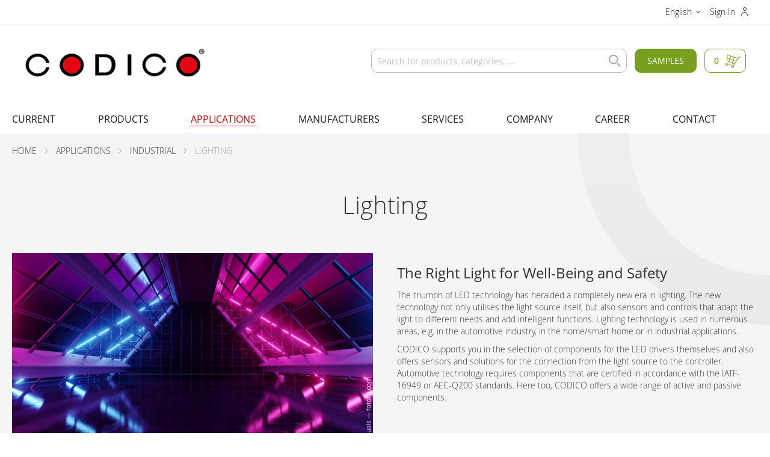

--- FILE ---
content_type: text/html; charset=UTF-8
request_url: https://www.codico.com/en/applications/industrial/lighting
body_size: 27899
content:
<!doctype html>
<html lang="en-us">
    <head >
        <script>
    var LOCALE = 'en\u002DUS';
    var BASE_URL = 'https\u003A\u002F\u002Fwww.codico.com\u002Fen\u002F';
    var require = {
        'baseUrl': 'https\u003A\u002F\u002Fwww.codico.com\u002Fstatic\u002Fversion1764076880\u002Ffrontend\u002Fcodico\u002Ftheme\u002Fen_US'
    };</script>        <link rel="dns-prefetch" href="https://content.codico.com">
            <link rel="preconnect" href="https://content.codico.com">
            <meta charset="utf-8"/>
<meta name="title" content="Lighting | CODICO.com"/>
<meta name="description" content="Components for Lighting technology ✓ Expert Design-in Support ✓ Trusted Manufacturers ✓ Samples ready to ship!"/>
<meta name="robots" content="INDEX,FOLLOW"/>
<meta name="viewport" content="width=device-width, initial-scale=1"/>
<meta name="format-detection" content="telephone=no"/>
<meta name="" content="IE=edge"/>
<title>Lighting | CODICO.com</title>
<link  rel="stylesheet" type="text/css"  media="all" href="https://www.codico.com/static/version1764076880/_cache/merged/2428ecac21a2bb23fa8d06cd0260a711.min.css" />
<link  rel="stylesheet" type="text/css"  media="print" href="https://www.codico.com/static/version1764076880/frontend/codico/theme/en_US/css/print.min.css" />
<link  rel="stylesheet" type="text/css"  rel="stylesheet" type="text/css" href="https://www.codico.com/static/version1764076880/frontend/codico/theme/en_US/css/source/font-awesome/all.min.css" />
<link  rel="icon" type="image/x-icon" href="https://www.codico.com/static/version1764076880/frontend/codico/theme/en_US/Magento_Theme/favicon.ico" />
<link  rel="shortcut icon" type="image/x-icon" href="https://www.codico.com/static/version1764076880/frontend/codico/theme/en_US/Magento_Theme/favicon.ico" />
<script  type="text/javascript"  src="https://www.codico.com/static/version1764076880/frontend/codico/theme/en_US/requirejs/require.min.js"></script>
<script  type="text/javascript"  src="https://www.codico.com/static/version1764076880/frontend/codico/theme/en_US/requirejs-min-resolver.min.js"></script>
<script  type="text/javascript"  src="https://www.codico.com/static/version1764076880/frontend/codico/theme/en_US/mage/requirejs/mixins.min.js"></script>
<script  type="text/javascript"  src="https://www.codico.com/static/version1764076880/frontend/codico/theme/en_US/requirejs-config.min.js"></script>
<script  type="text/javascript"  src="https://www.codico.com/static/version1764076880/frontend/codico/theme/en_US/Economix_BrandsAlgolia/js/algolia/brands.min.js"></script>
<script  type="text/javascript"  src="https://www.codico.com/static/version1764076880/frontend/codico/theme/en_US/Codico_Algolia/js/algolia/hooks.min.js"></script>
<!--w7IPOojeQBLFyHTRXffeeSA5OLWNSyy5-->

<style>
.m-resizeable-image.m-resizeable-image__full-image{
    display: block;
    .m-image-fullsize__img {
        object-fit: contain;
    }
}
</style>        <link rel="apple-touch-icon" sizes="180x180" href="https://www.codico.com/static/version1764076880/frontend/codico/theme/en_US/icons/apple-touch-icon.png">
<link rel="icon" type="image/png" sizes="32x32" href="https://www.codico.com/static/version1764076880/frontend/codico/theme/en_US/icons/favicon-32x32.png">
<link rel="icon" type="image/png" sizes="16x16" href="https://www.codico.com/static/version1764076880/frontend/codico/theme/en_US/icons/favicon-16x16.png">
<link rel="manifest" href="https://www.codico.com/static/version1764076880/frontend/codico/theme/en_US/icons/site.webmanifest">
<link rel="mask-icon" href="https://www.codico.com/static/version1764076880/frontend/codico/theme/en_US/icons/safari-pinned-tab.svg" color="#d90000">
<meta name="msapplication-TileColor" content="#d90000">
<meta name="theme-color" content="#d90000">

    <script type="text/x-magento-init">
        {
            "*": {
                "Magento_PageCache/js/form-key-provider": {
                    "isPaginationCacheEnabled":
                        0                }
            }
        }
    </script>
<link href="https://webcache-eu.datareporter.eu/c/cc39bf51-f485-404c-a349-15d9d0a13ffa&#x2F;ZypF1M91vlwW&#x2F;Zap&#x2F;banner.css?lang=en" rel="stylesheet"/>
    <link rel="alternate" hreflang="de" href="https://www.codico.com/de/de/applikationen/industrial/lichttechnik" />
    <link rel="alternate" hreflang="en" href="https://www.codico.com/en/en/applications/industrial/lighting" />
    <link rel="alternate" hreflang="x-default" href="https://www.codico.com/de/de/applikationen/industrial/lichttechnik" />
<script>
    
	window.algoliaConfig = {"instant":{"enabled":true,"selector":".columns","isAddToCartEnabled":true,"addToCartParams":{"action":"https:\/\/www.codico.com\/en\/checkout\/cart\/add\/","formKey":"cHpaL7kKGPvKPuRv","redirectUrlParam":"uenc"},"infiniteScrollEnabled":false,"urlTrackedParameters":["query","attribute:*","index","page"],"isSearchBoxEnabled":true,"isVisualMerchEnabled":false,"categorySeparator":" \/\/\/ ","categoryPageIdAttribute":"categoryPageId","isCategoryNavigationEnabled":false,"hidePagination":false},"autocomplete":{"enabled":true,"selector":".algolia-search-input","sections":[{"name":"pages","label":"Pages","hitsPerPage":"2"}],"nbOfProductsSuggestions":6,"nbOfCategoriesSuggestions":2,"nbOfQueriesSuggestions":0,"isDebugEnabled":false,"isNavigatorEnabled":true,"debounceMilliseconds":300,"minimumCharacters":0},"landingPage":{"query":"","configuration":"[]"},"recommend":{"enabledFBT":false,"enabledRelated":false,"enabledFBTInCart":false,"enabledRelatedInCart":false,"enabledLookingSimilar":0,"limitFBTProducts":6,"limitRelatedProducts":6,"limitTrendingItems":6,"limitLookingSimilar":6,"enabledTrendItems":0,"trendItemFacetName":null,"trendItemFacetValue":null,"isTrendItemsEnabledInPDP":0,"isTrendItemsEnabledInCartPage":0,"isAddToCartEnabledInFBT":false,"isAddToCartEnabledInRelatedProduct":false,"isAddToCartEnabledInTrendsItem":false,"isAddToCartEnabledInLookingSimilar":false,"FBTTitle":"Frequently bought together","relatedProductsTitle":"Related products","trendingItemsTitle":"Trending items","addToCartParams":{"action":"https:\/\/www.codico.com\/en\/checkout\/cart\/add\/","formKey":"cHpaL7kKGPvKPuRv","redirectUrlParam":"uenc"},"isLookingSimilarEnabledInPDP":0,"isLookingSimilarEnabledInCartPage":0,"lookingSimilarTitle":"Looking Similar"},"extensionVersion":"3.14.4","applicationId":"2RDEAFMAQ7","indexName":"prod_codico_en","apiKey":"NWNmYTQ1YzQ2NmVlY2IyMWQ0ZmVlYmJlODhhMzJjMTAyZTQ5NDAxNGM3MzViODgzOGRjYmUxMzg1YjFiOTJjM3RhZ0ZpbHRlcnM9JnZhbGlkVW50aWw9MTc2ODk2NjM0Ng==","attributeFilter":[],"facets":[{"attribute":"categories","type":"disjunctive","label":"Categories","searchable":"2","create_rule":"2"},{"attribute":"pim_brand","type":"disjunctive","label":"Manufacturer","searchable":"1","create_rule":"2"},{"attribute":"color","type":"disjunctive","label":"Colors","searchable":"2","create_rule":"2"},{"attribute":"codico_antennadatarate","type":"disjunctive","label":"Antenna Data Rate","searchable":"1","create_rule":"2"},{"attribute":"codico_antennaoptions","type":"disjunctive","label":"Antenna Options","searchable":"2","create_rule":"2"},{"attribute":"codico_automotive","type":"disjunctive","label":"Automotive","searchable":"2","create_rule":"2"},{"attribute":"codico_bandwidth","type":"disjunctive","label":"Bandwidth","searchable":"2","create_rule":"2"},{"attribute":"codico_bluetooth_standard","type":"disjunctive","label":"Bluetooth Standard","searchable":"2","create_rule":"2"},{"attribute":"codico_capacitance_tol","type":"disjunctive","label":"Capacitance Tolerance","searchable":"2","create_rule":"2"},{"attribute":"codico_casesize","type":"disjunctive","label":"Case Size","searchable":"2","create_rule":"2"},{"attribute":"codico_casetype","type":"disjunctive","label":"Case Type","searchable":"2","create_rule":"2"},{"attribute":"codico_certifications","type":"disjunctive","label":"Certifications","searchable":"2","create_rule":"2"},{"attribute":"codico_coiltype","type":"disjunctive","label":"Coil Type","searchable":"2","create_rule":"2"},{"attribute":"codico_color","type":"disjunctive","label":"Color","searchable":"2","create_rule":"2"},{"attribute":"codico_connection","type":"disjunctive","label":"Connection","searchable":"2","create_rule":"2"},{"attribute":"codico_contact_material","type":"disjunctive","label":"Contact Material","searchable":"2","create_rule":"2"},{"attribute":"codico_contactform","type":"disjunctive","label":"Contact Form","searchable":"2","create_rule":"2"},{"attribute":"codico_cpu","type":"disjunctive","label":"CPU","searchable":"2","create_rule":"2"},{"attribute":"codico_current","type":"disjunctive","label":"Current","searchable":"2","create_rule":"2"},{"attribute":"codico_dc_resistance_pa","type":"disjunctive","label":"DC Resistance","searchable":"2","create_rule":"2"},{"attribute":"codico_dimensions","type":"disjunctive","label":"Dimensions","searchable":"2","create_rule":"2"},{"attribute":"codico_flash","type":"disjunctive","label":"Flash","searchable":"2","create_rule":"2"},{"attribute":"codico_frequency","type":"disjunctive","label":"Frequency","searchable":"2","create_rule":"2"},{"attribute":"codico_ic_type","type":"disjunctive","label":"IC Type","searchable":"2","create_rule":"2"},{"attribute":"codico_inputvoltage_vdc","type":"disjunctive","label":"Input Voltage","searchable":"2","create_rule":"2"},{"attribute":"codico_interface","type":"disjunctive","label":"Interface","searchable":"2","create_rule":"2"},{"attribute":"codico_interface_bluetooth","type":"disjunctive","label":"Interface Bluetooth","searchable":"2","create_rule":"2"},{"attribute":"codico_interfaces_wifi","type":"disjunctive","label":"Interfaces WiFi","searchable":"1","create_rule":"2"},{"attribute":"codico_linuxsupport","type":"disjunctive","label":"Linux Support","searchable":"2","create_rule":"2"},{"attribute":"codico_mimo","type":"disjunctive","label":"MIMO","searchable":"2","create_rule":"2"},{"attribute":"codico_mounting","type":"disjunctive","label":"Mounting","searchable":"1","create_rule":"2"},{"attribute":"codico_numberofclients","type":"disjunctive","label":"Number of Clients","searchable":"2","create_rule":"2"},{"attribute":"codico_outputpower","type":"disjunctive","label":"Output Power","searchable":"2","create_rule":"2"},{"attribute":"codico_outputtype","type":"disjunctive","label":"Output Type","searchable":"2","create_rule":"2"},{"attribute":"codico_outputvoltage_1_v","type":"disjunctive","label":"Output Voltage 1","searchable":"2","create_rule":"2"},{"attribute":"codico_outputvoltage_2_v","type":"disjunctive","label":"Output Voltage 2","searchable":"2","create_rule":"2"},{"attribute":"codico_packaging","type":"disjunctive","label":"Packaging","searchable":"2","create_rule":"2"},{"attribute":"codico_pintype","type":"disjunctive","label":"Pin Type","searchable":"2","create_rule":"2"},{"attribute":"codico_powersupply","type":"disjunctive","label":"Power Supply","searchable":"2","create_rule":"2"},{"attribute":"codico_ram","type":"disjunctive","label":"RAM","searchable":"2","create_rule":"2"},{"attribute":"codico_ratedcurrent","type":"disjunctive","label":"Rated Current","searchable":"2","create_rule":"2"},{"attribute":"codico_relaytype","type":"disjunctive","label":"Relay Type","searchable":"2","create_rule":"2"},{"attribute":"codico_resolution","type":"disjunctive","label":"Resolution","searchable":"2","create_rule":"2"},{"attribute":"codico_safety_class","type":"disjunctive","label":"Safety Class","searchable":"2","create_rule":"2"},{"attribute":"codico_saturation_current","type":"disjunctive","label":"Saturation Current","searchable":"2","create_rule":"2"},{"attribute":"codico_series","type":"disjunctive","label":"Series","searchable":"1","create_rule":"2"},{"attribute":"codico_standards","type":"disjunctive","label":"Standards","searchable":"2","create_rule":"2"},{"attribute":"codico_temperaturerange","type":"disjunctive","label":"Temperatur Range","searchable":"2","create_rule":"2"},{"attribute":"codico_thb_test","type":"disjunctive","label":"THB Test","searchable":"2","create_rule":"2"},{"attribute":"codico_tolerance","type":"disjunctive","label":"Tolerance","searchable":"2","create_rule":"2"},{"attribute":"codico_tolerance_25","type":"disjunctive","label":"Tolerance 25","searchable":"2","create_rule":"2"},{"attribute":"codico_voltage_type","type":"disjunctive","label":"Voltage Type","searchable":"2","create_rule":"2"},{"attribute":"codico_wifi_standard","type":"disjunctive","label":"WiFi Standard","searchable":"2","create_rule":"2"},{"attribute":"codico_windowssupport","type":"disjunctive","label":"Windows Support","searchable":"2","create_rule":"2"},{"attribute":"codico_capacitance_pa","type":"slider","label":"Capacitance PF","searchable":"1","create_rule":"2"},{"attribute":"codico_diagonale_pa","type":"slider","label":"Diagonale","searchable":"1","create_rule":"2"},{"attribute":"codico_diameter_pa","type":"slider","label":"Diameter mm","searchable":"1","create_rule":"2"},{"attribute":"codico_dv_dt_pa","type":"slider","label":"dV\/dt","searchable":"1","create_rule":"2"},{"attribute":"codico_height_pa","type":"slider","label":" Height mm","searchable":"1","create_rule":"2"},{"attribute":"codico_b_value_pa","type":"slider","label":" B Value (K)","searchable":"1","create_rule":"2"},{"attribute":"codico_inputvoltage_vac_pa","type":"slider","label":"Input Voltage Vac","searchable":"1","create_rule":"2"},{"attribute":"codico_lifetime_pa","type":"slider","label":" Guaranteed Lifetime h","searchable":"1","create_rule":"2"},{"attribute":"codico_max_inputvoltage_v_pa","type":"slider","label":"Input Voltage max V","searchable":"1","create_rule":"2"},{"attribute":"codico_max_operating_volt_pa","type":"slider","label":"Max. Operating Voltage","searchable":"1","create_rule":"2"},{"attribute":"codico_max_temperature_pa","type":"slider","label":"Maximum Category Temperature","searchable":"1","create_rule":"2"},{"attribute":"codico_min_inputvoltage_v_pa","type":"slider","label":"Input Voltage min V","searchable":"1","create_rule":"2"},{"attribute":"codico_min_temperature_pa","type":"slider","label":"Minimale Category Temperature","searchable":"1","create_rule":"2"},{"attribute":"codico_outputcurrent_ma_pa","type":"slider","label":"Output Current mA","searchable":"1","create_rule":"2"},{"attribute":"codico_outputpower_w_pa","type":"slider","label":"Output Power W","searchable":"1","create_rule":"2"},{"attribute":"codico_outputvoltage_v_pa","type":"slider","label":" Output Voltage V","searchable":"1","create_rule":"2"},{"attribute":"codico_power_rating_70_pa","type":"slider","label":" Power Rating @70\u00b0C W","searchable":"1","create_rule":"2"},{"attribute":"codico_rated_ac_voltage_pa","type":"disjunctive","label":"Rated Voltage AC","searchable":"1","create_rule":"2"},{"attribute":"codico_rated_dc_voltage_pa","type":"disjunctive","label":"Rated Voltage Vdc","searchable":"1","create_rule":"2"},{"attribute":"codico_rated_voltage_pa","type":"disjunctive","label":"Rated Voltage","searchable":"1","create_rule":"2"},{"attribute":"codico_resistance_25_pa","type":"slider","label":"Resistance@25\u00b0C \u2126","searchable":"1","create_rule":"2"},{"attribute":"codico_saturation_current20_pa","type":"slider","label":"Saturation Current  (\u0394L -20%) A","searchable":"1","create_rule":"2"},{"attribute":"codico_saturation_current_pa","type":"slider","label":"Saturation Current (\u0394L -30%) A","searchable":"1","create_rule":"2"},{"attribute":"codico_sensing_temperature_pa","type":"slider","label":"Sensing Temperature \u00b0C","searchable":"1","create_rule":"2"},{"attribute":"codico_varistor_voltage_pa","type":"slider","label":"Varistor Voltage","searchable":"1","create_rule":"2"},{"attribute":"codico_impedance_esr_pa","type":"slider","label":"Impedance\/ESR","searchable":"1","create_rule":"2"},{"attribute":"codico_inductance_pa","type":"slider","label":"Inductance","searchable":"1","create_rule":"2"},{"attribute":"codico_inputvoltage_vac_pa","type":"slider","label":"Inputvoltage VAC","searchable":"1","create_rule":"2"},{"attribute":"codico_max_power_rating_pa","type":"slider","label":" Max. Power Rating W","searchable":"1","create_rule":"2"},{"attribute":"codico_pitch_pa","type":"slider","label":"Pitch","searchable":"1","create_rule":"2"},{"attribute":"codico_rated_ripple_cur100_pa","type":"slider","label":"Max.Rated Ripple Curr.@100Hz","searchable":"1","create_rule":"2"},{"attribute":"codico_rated_ripple_cur120_pa","type":"slider","label":"Rated Ripple Current @120kHz","searchable":"1","create_rule":"2"},{"attribute":"codico_resistance_pa","type":"slider","label":"Resistance \u2126","searchable":"1","create_rule":"2"},{"attribute":"codico_surge_current_pa","type":"slider","label":"Surge Current_(8\/20\u00b5S)","searchable":"1","create_rule":"2"},{"attribute":"codico_capacitance_F_pa","type":"disjunctive","label":"Capacitance","searchable":"1","create_rule":"2"},{"attribute":"codico_stored_energy_mWh_pa","type":"disjunctive","label":"Stored Energy","searchable":"1","create_rule":"2"},{"attribute":"codico_ESR_mOhm_pa","type":"disjunctive","label":"ESR","searchable":"1","create_rule":"2"},{"attribute":"codico_leakage_current_pa","type":"disjunctive","label":"Leakage Current","searchable":"1","create_rule":"2"},{"attribute":"codico_peak_power_W_pa","type":"disjunctive","label":"Peak Power","searchable":"1","create_rule":"2"},{"attribute":"codico_rated_current_A_pa","type":"disjunctive","label":"Rated Current A","searchable":"1","create_rule":"2"},{"attribute":"codico_typical_I2t_pa","type":"disjunctive","label":"Typical I\u00b2t","searchable":"1","create_rule":"2"},{"attribute":"codico_pre_arcing_I2t_pa","type":"disjunctive","label":"Pre-Arcing I\u00b2t","searchable":"1","create_rule":"2"},{"attribute":"codico_reaction_characteristics","type":"disjunctive","label":"Reaction Characteristics","searchable":"1","create_rule":"2"},{"attribute":"codico_mounting","type":"disjunctive","label":"Mounting","searchable":"1","create_rule":"2"},{"attribute":"codico_typical_cold_resistance_pa","type":"disjunctive","label":"Typical Cold Resistance","searchable":"1","create_rule":"2"},{"attribute":"codico_typical_powerloss_pa","type":"disjunctive","label":"Typical Powerloss (@0.5 Rated Current)","searchable":"1","create_rule":"2"},{"attribute":"price","type":"slider","label":"Price","searchable":"1","create_rule":"2"}],"areCategoriesInFacets":true,"hitsPerPage":12,"sortingIndices":[{"attribute":"price","sort":"asc","sortLabel":"Lowest price","virtualReplica":"0","name":"prod_codico_en_products_price_default_asc","ranking":["asc(price.EUR.default)","typo","geo","words","filters","proximity","attribute","exact","custom"],"label":"Lowest price"},{"attribute":"price","sort":"desc","sortLabel":"Highest price","virtualReplica":"0","name":"prod_codico_en_products_price_default_desc","ranking":["desc(price.EUR.default)","typo","geo","words","filters","proximity","attribute","exact","custom"],"label":"Highest price"},{"attribute":"created_at","sort":"desc","sortLabel":"Newest first","virtualReplica":"0","name":"prod_codico_en_products_created_at_desc","ranking":["desc(created_at)","typo","geo","words","filters","proximity","attribute","exact","custom"],"label":"Newest first"},{"attribute":"name","sort":"asc","sortLabel":"Name A-Z","virtualReplica":"0","name":"prod_codico_en_products_name_asc","ranking":["asc(name)","typo","geo","words","filters","proximity","attribute","exact","custom"],"label":"Name A-Z"},{"attribute":"name","sort":"desc","sortLabel":"Name Z-A","virtualReplica":"0","name":"prod_codico_en_products_name_desc","ranking":["desc(name)","typo","geo","words","filters","proximity","attribute","exact","custom"],"label":"Name Z-A"}],"isSearchPage":false,"isCategoryPage":false,"isLandingPage":false,"removeBranding":false,"productId":null,"priceKey":".EUR.default","priceGroup":null,"origFormatedVar":"price.EUR.default_original_formated","tierFormatedVar":"price.EUR.default_tier_formated","currencyCode":"EUR","currencySymbol":"\u20ac","priceFormat":{"pattern":"\u20ac%s","precision":2,"requiredPrecision":2,"decimalSymbol":".","groupSymbol":",","groupLength":3,"integerRequired":false},"maxValuesPerFacet":100,"autofocus":true,"resultPageUrl":"https:\/\/www.codico.com\/en\/catalogsearch\/result\/","request":{"query":"","refinementKey":"","refinementValue":"","categoryId":"","landingPageId":"","path":"","level":"","parentCategory":"","childCategories":[],"url":"https:\/\/www.codico.com\/en\/typo3sync\/externalcontent\/index\/"},"showCatsNotIncludedInNavigation":false,"showSuggestionsOnNoResultsPage":true,"baseUrl":"https:\/\/www.codico.com\/en","popularQueries":["the","QCC-730_QCC-74","test"],"useAdaptiveImage":false,"urls":{"logo":"https:\/\/www.codico.com\/static\/version1764076880\/frontend\/codico\/theme\/en_US\/Algolia_AlgoliaSearch\/js\/images\/algolia-logo-blue.svg"},"cookieConfiguration":{"customerTokenCookie":"_ALGOLIA_MAGENTO_AUTH","consentCookieName":"cookieconsent_status","cookieAllowButtonSelector":"#cc-allow-01","cookieRestrictionModeEnabled":false,"cookieDuration":"15552000000"},"ccAnalytics":{"enabled":true,"ISSelector":".ais-hits--item a.result, .ais-infinite-hits--item a.result","conversionAnalyticsMode":"all","addToCartSelector":".action.primary.tocart","orderedProductIds":[]},"isPersonalizationEnabled":false,"personalization":{"enabled":false,"viewedEvents":{"viewProduct":{"eventName":"Viewed Product","enabled":false,"method":"viewedObjectIDs"}},"clickedEvents":{"productClicked":{"eventName":"Product Clicked","enabled":false,"selector":".ais-Hits-item a.result, .ais-InfiniteHits-item a.result","method":"clickedObjectIDs"},"productRecommended":{"eventName":"Recommended Product Clicked","enabled":false,"selector":".products-upsell .product-item","method":"clickedObjectIDs"}},"filterClicked":{"eventName":"Filter Clicked","enabled":false,"method":"clickedFilters"}},"analytics":{"enabled":false,"delay":"3000","triggerOnUiInteraction":"1","pushInitialSearch":"0"},"now":1768867200,"queue":{"isEnabled":true,"nbOfJobsToRun":30,"retryLimit":3,"nbOfElementsPerIndexingJob":300},"isPreventBackendRenderingEnabled":false,"translations":{"to":"to","or":"or","go":"Go","popularQueries":"You can try one of the popular search queries","seeAll":"See all products","allDepartments":"All departments","seeIn":"See products in","orIn":"or in","noProducts":"No products for query","noResults":"No results","refine":"Refine","selectedFilters":"Selected Filters","clearAll":"Clear all","previousPage":"Previous page","nextPage":"Next page","searchFor":"Search for products","relevance":"Relevance","categories":"Categories","products":"Products","suggestions":"Suggestions","searchBy":"Search by","searchForFacetValuesPlaceholder":"Search for other ...","showMore":"Show more products","searchTitle":"Search results for","placeholder":"Search for products, categories, ...","addToCart":"Add to Cart"}};
</script>
    </head>
    <body data-container="body"
          data-mage-init='{"loaderAjax": {}, "loader": { "icon": "https://www.codico.com/static/version1764076880/frontend/codico/theme/en_US/images/loader-2.gif"}}'
        class="logged-out content0 typo3sync-externalcontent-index page-layout-1column" id="html-body">
        <script type="text/x-magento-init">
    {
        "*": {
            "Magento_Customer/js/section-config": {
                "sections": {"stores\/store\/switch":["*"],"stores\/store\/switchrequest":["*"],"directory\/currency\/switch":["*"],"*":["messages","customweb_external_checkout_widgets","compare-products"],"customer\/account\/logout":["*","recently_viewed_product","recently_compared_product","persistent"],"customer\/account\/loginpost":["*"],"customer\/account\/createpost":["*"],"customer\/account\/editpost":["*"],"customer\/ajax\/login":["checkout-data","cart","captcha"],"catalog\/product_compare\/add":["compare-products"],"catalog\/product_compare\/remove":["compare-products"],"catalog\/product_compare\/clear":["compare-products"],"sales\/guest\/reorder":["cart"],"sales\/order\/reorder":["cart"],"checkout\/cart\/add":["cart","directory-data","datalayer-update"],"checkout\/cart\/delete":["cart","datalayer-update"],"checkout\/cart\/updatepost":["cart","datalayer-update"],"checkout\/cart\/updateitemoptions":["cart","datalayer-update"],"checkout\/cart\/couponpost":["cart","datalayer-update"],"checkout\/cart\/estimatepost":["cart"],"checkout\/cart\/estimateupdatepost":["cart"],"checkout\/onepage\/saveorder":["cart","checkout-data","last-ordered-items"],"checkout\/sidebar\/removeitem":["cart","datalayer-update"],"checkout\/sidebar\/updateitemqty":["cart","datalayer-update"],"rest\/*\/v1\/carts\/*\/payment-information":["cart","last-ordered-items","instant-purchase","captcha"],"rest\/*\/v1\/guest-carts\/*\/payment-information":["cart","captcha"],"rest\/*\/v1\/guest-carts\/*\/selected-payment-method":["cart","checkout-data"],"rest\/*\/v1\/carts\/*\/selected-payment-method":["cart","checkout-data","instant-purchase"],"customer\/address\/*":["instant-purchase"],"customer\/account\/*":["instant-purchase"],"vault\/cards\/deleteaction":["instant-purchase"],"multishipping\/checkout\/overviewpost":["cart"],"persistent\/index\/unsetcookie":["persistent"],"review\/product\/post":["review"],"paypal\/express\/placeorder":["cart","checkout-data"],"paypal\/payflowexpress\/placeorder":["cart","checkout-data"],"paypal\/express\/onauthorization":["cart","checkout-data"],"wishlist\/index\/add":["wishlist","datalayer-update"],"wishlist\/index\/remove":["wishlist"],"wishlist\/index\/updateitemoptions":["wishlist"],"wishlist\/index\/update":["wishlist"],"wishlist\/index\/cart":["wishlist","cart"],"wishlist\/index\/fromcart":["wishlist","cart","datalayer-update"],"wishlist\/index\/allcart":["wishlist","cart"],"wishlist\/shared\/allcart":["wishlist","cart"],"wishlist\/shared\/cart":["cart"],"mpay24cw\/endpoint\/index":["cart"],"fastorder\/index\/add":["datalayer-update"],"ajaxcart":["datalayer-update"],"rest\/*\/v1\/carts\/*\/shipping-information":["datalayer-update"],"rest\/*\/v1\/guest-carts\/*\/shipping-information":["datalayer-update"]},
                "clientSideSections": ["checkout-data","cart-data"],
                "baseUrls": ["https:\/\/www.codico.com\/en\/"],
                "sectionNames": ["messages","customer","compare-products","last-ordered-items","cart","directory-data","instant-purchase","loggedAsCustomer","captcha","persistent","review","wishlist","customweb_external_checkout_widgets","datalayer-update","recently_viewed_product","recently_compared_product","product_data_storage","paypal-billing-agreement"]            }
        }
    }
</script>


<div class="cookie-status-message" id="cookie-status">
    The store will not work correctly when cookies are disabled.</div>
<script type="text&#x2F;javascript">document.querySelector("#cookie-status").style.display = "none";</script>
<script type="text/x-magento-init">
    {
        "*": {
            "cookieStatus": {}
        }
    }
</script>

<script type="text/x-magento-init">
    {
        "*": {
            "mage/cookies": {
                "expires": null,
                "path": "\u002F",
                "domain": ".www.codico.com",
                "secure": true,
                "lifetime": "3600"
            }
        }
    }
</script>
    <noscript>
        <div class="message global noscript">
            <div class="content">
                <p>
                    <strong>JavaScript seems to be disabled in your browser.</strong>
                    <span>
                        For the best experience on our site, be sure to turn on Javascript in your browser.                    </span>
                </p>
            </div>
        </div>
    </noscript>

<script>
    window.cookiesConfig = window.cookiesConfig || {};
    window.cookiesConfig.secure = true;
</script><script>    require.config({
        map: {
            '*': {
                wysiwygAdapter: 'mage/adminhtml/wysiwyg/tiny_mce/tinymceAdapter'
            }
        }
    });</script><script src="https://webcache-eu.datareporter.eu/c/cc39bf51-f485-404c-a349-15d9d0a13ffa&#x2F;ZypF1M91vlwW&#x2F;Zap&#x2F;banner.js?lang=en" charset="utf-8"></script>
<script>    // show cookiebanner
    window.cookieconsent.initialise(dr_cookiebanner_options);</script><script type="application/ld+json">
    {"@context":"http:\/\/schema.org","@type":"WebPage","headline":"CODICO GmbH"}</script>
<script type="application/ld+json">
    {"@context":"http:\/\/schema.org","@type":"WebSite","url":"https:\/\/www.codico.com\/en\/","name":"CODICO GmbH"}</script>
<script type="application/ld+json">
    {"@context":"http:\/\/schema.org","@type":"Organization","url":"https:\/\/www.codico.com\/en\/","name":"CODICO GmbH","logo":"https:\/\/www.codico.com\/static\/version1764076880\/frontend\/codico\/theme\/en_US\/images\/logo.png","telephone":"+43 1 86305-0","address":{"streetAddress":"Zwingenstra\u00dfe 6-8","postalCode":"2380","addressLocality":"Perchtoldsdorf","addressCountry":"AT"},"taxId":"ATU69769903"}</script>
<div class="page-wrapper m-page"><div class="panel wrapper m-header-bar m-page__row"><div class="panel header m-header-bar__inner m-page__inner"><ul class="header links"><li><a href="https://www.codico.com/en/customer/account/" id="idWpMhvP7S" class="my-account" >My Account</a></li><li class="authorization-link " data-label="or">
    <a href="https://www.codico.com/en/customer/account/login/referer/aHR0cHM6Ly93d3cuY29kaWNvLmNvbS9lbi9hcHBsaWNhdGlvbnMvaW5kdXN0cmlhbC9saWdodGluZw~~/">
        Sign In    </a>
</li>

<li class="item link compare" data-bind="scope: 'compareProducts'" data-role="compare-products-link">
    <a class="action compare no-display" title="Compare&#x20;Products"
       data-bind="attr: {'href': compareProducts().listUrl}, css: {'no-display': !compareProducts().count}"
    >
        Compare Products        <span class="counter qty" data-bind="text: compareProducts().countCaption"></span>
    </a>
</li>
<script type="text/x-magento-init">
{"[data-role=compare-products-link]": {"Magento_Ui/js/core/app": {"components":{"compareProducts":{"component":"Magento_Catalog\/js\/view\/compare-products"}}}}}
</script>
    </ul><a class="action skip contentarea"
   href="#contentarea">
    <span>
        Skip to Content    </span>
</a>
        <div class="switcher language switcher-language" data-ui-id="language-switcher" id="switcher-language">
        <strong class="label switcher-label"><span>Language</span></strong>
        <div class="actions dropdown options switcher-options">
            <div class="action toggle switcher-trigger"
                 id="switcher-language-trigger"
                 data-mage-init='{"dropdown":{}}'
                 data-toggle="dropdown"
                 data-trigger-keypress-button="true">
                <strong class="view-en">
                    <span>English</span>
                </strong>
            </div>
            <ul class="dropdown switcher-dropdown"
                data-target="dropdown">
                                                            <li class="view-de switcher-option">
                            <a href="https://www.codico.com/en/stores/store/redirect/___store/de/___from_store/en/uenc/aHR0cHM6Ly93d3cuY29kaWNvLmNvbS9kZS9hcHBsaWthdGlvbmVuL2luZHVzdHJpYWwvbGljaHR0ZWNobmlr/">
                                Deutsch                            </a>
                        </li>
                                                                                    </ul>
        </div>
    </div>
</div></div><header class="page-header m-header m-page__row"><div class="header content m-header__inner m-page__inner"><span data-action="toggle-nav" class="action nav-toggle"><span>Toggle Nav</span></span>
<a
    class="logo"
    href="https://www.codico.com/en/"
    title=""
    aria-label="store logo">
    <img src="https://www.codico.com/static/version1764076880/frontend/codico/theme/en_US/images/logo.png"
         title=""
         alt=""
            width="170"                />
</a>

<div data-block="minicart" class="minicart-wrapper">
    <a class="action showcart" href="https://www.codico.com/en/checkout/cart/"
       data-bind="scope: 'minicart_content'">
        <span class="text">My Cart</span>
        <span class="counter qty empty"
              data-bind="css: { empty: !!getCartParam('summary_count') == false && !isLoading() }, blockLoader: isLoading">
            <span class="counter-number"><!-- ko text: getCartParam('summary_count') || 0 --><!-- /ko --></span>
            <span class="counter-label">
            <!-- ko if: getCartParam('summary_count') -->
                <!-- ko text: getCartParam('summary_count') --><!-- /ko -->
                <!-- ko i18n: 'items' --><!-- /ko -->
            <!-- /ko -->
            </span>
        </span>
    </a>
            <div class="block block-minicart"
             data-role="dropdownDialog"
             data-mage-init='{"dropdownDialog":{
                "appendTo":"[data-block=minicart]",
                "triggerTarget":".showcart",
                "timeout": "2000",
                "closeOnMouseLeave": false,
                "closeOnEscape": true,
                "triggerClass":"active",
                "parentClass":"active",
                "buttons":[]}}'>
            <div id="minicart-content-wrapper" data-bind="scope: 'minicart_content'">
                <!-- ko template: getTemplate() --><!-- /ko -->
            </div>
                    </div>
        <script>
        window.checkout = {"shoppingCartUrl":"https:\/\/www.codico.com\/en\/checkout\/cart\/","checkoutUrl":"https:\/\/www.codico.com\/en\/checkout\/","updateItemQtyUrl":"https:\/\/www.codico.com\/en\/checkout\/sidebar\/updateItemQty\/","removeItemUrl":"https:\/\/www.codico.com\/en\/checkout\/sidebar\/removeItem\/","imageTemplate":"Magento_Catalog\/product\/image_with_borders","baseUrl":"https:\/\/www.codico.com\/en\/","minicartMaxItemsVisible":5,"websiteId":"2","maxItemsToDisplay":10,"storeId":"7","storeGroupId":"2","customerLoginUrl":"https:\/\/www.codico.com\/en\/customer\/account\/login\/referer\/aHR0cHM6Ly93d3cuY29kaWNvLmNvbS9lbi9hcHBsaWNhdGlvbnMvaW5kdXN0cmlhbC9saWdodGluZw~~\/","isRedirectRequired":false,"autocomplete":"off","captcha":{"user_login":{"isCaseSensitive":false,"imageHeight":50,"imageSrc":"","refreshUrl":"https:\/\/www.codico.com\/en\/captcha\/refresh\/","isRequired":false,"timestamp":1768879946}}};
    </script>
    <script type="text/x-magento-init">
    {
        "[data-block='minicart']": {
            "Magento_Ui/js/core/app": {"components":{"minicart_content":{"children":{"subtotal.container":{"children":{"subtotal":{"children":{"subtotal.totals":{"config":{"display_cart_subtotal_incl_tax":0,"display_cart_subtotal_excl_tax":1,"template":"Magento_Tax\/checkout\/minicart\/subtotal\/totals"},"children":{"subtotal.totals.msrp":{"component":"Magento_Msrp\/js\/view\/checkout\/minicart\/subtotal\/totals","config":{"displayArea":"minicart-subtotal-hidden","template":"Magento_Msrp\/checkout\/minicart\/subtotal\/totals"}}},"component":"Magento_Tax\/js\/view\/checkout\/minicart\/subtotal\/totals"}},"component":"uiComponent","config":{"template":"Magento_Checkout\/minicart\/subtotal"}}},"component":"uiComponent","config":{"displayArea":"subtotalContainer"}},"item.renderer":{"component":"Magento_Checkout\/js\/view\/cart-item-renderer","config":{"displayArea":"defaultRenderer","template":"Magento_Checkout\/minicart\/item\/default"},"children":{"item.image":{"component":"Magento_Catalog\/js\/view\/image","config":{"template":"Magento_Catalog\/product\/image","displayArea":"itemImage"}},"checkout.cart.item.price.sidebar":{"component":"uiComponent","config":{"template":"Magento_Checkout\/minicart\/item\/price","displayArea":"priceSidebar"}}}},"extra_info":{"component":"uiComponent","config":{"displayArea":"extraInfo"}},"promotion":{"component":"uiComponent","config":{"displayArea":"promotion"},"children":{"customweb_external_checkout_widgets":{"component":"Customweb_Base\/js\/view\/checkout\/minicart\/external_checkout_widgets","config":{"template":"Customweb_Base\/checkout\/minicart\/external_checkout_widgets"}}}}},"config":{"itemRenderer":{"default":"defaultRenderer","simple":"defaultRenderer","virtual":"defaultRenderer"},"template":"Magento_Checkout\/minicart\/content"},"component":"Magento_Checkout\/js\/view\/minicart"}},"types":[]}        },
        "*": {
            "Magento_Ui/js/block-loader": "https\u003A\u002F\u002Fwww.codico.com\u002Fstatic\u002Fversion1764076880\u002Ffrontend\u002Fcodico\u002Ftheme\u002Fen_US\u002Fimages\u002Floader\u002D1.gif"
        }
    }
    </script>
</div>


<div class="m-samples-button">
    <a class="action primary u-button--green" href="https://www.codico.com/en/products#samples">Samples</a>
</div>
    <script type="text/x-magento-init">
        {
            "*": {
                "algoliaAutocomplete": {}
            }
        }
    </script>
    <div id="algoliaAutocomplete" class="block block-search algolia-search-block algolia-search-input"></div>
</div></header>    <div class="sections nav-sections m-nav-section m-page__row">
                <div class="section-items nav-sections-items m-nav-section__items m-page__inner" data-mage-init='{"tabs":{"openedState":"active"}}'>
                                            <div class="section-item-title nav-sections-item-title m-nav-section__title" data-role="collapsible">
                    <a class=" nav-sections-item-switch m-nav-section__switch" data-toggle="switch" href="#store.menu">Menu</a>
                </div>
                <div class="section-item-content nav-sections-item-content m-nav-section__content" id="store.menu" data-role="content"><nav class="m-nav">
    <ul>
            
<li  class="level0 nav-1 first m-nav--level-top parent m-nav--item">
    <a href="https://www.codico.com/en/current"
                  class="m-nav--level-top" >
        <span>
            Current        </span>
    </a>
            <span class="m-nav--opener"></span>
    
    <!--    _addSubMenu()-->
    

       <ul class="level0 m-nav__sub">
           <li aria-hidden="true" class="m-nav__parent">
               Current
           </li>
           <li aria-hidden="true" class="m-nav__control">
               Back           </li>
            
<li  class="level1 nav-1 first m-nav--item">
    <a href="https://www.codico.com/en/current/news"
                >
        <span>
            News        </span>
    </a>
    
    <!--    _addSubMenu()-->
    </li>

<li  class="level1 nav-2 last m-nav--item">
    <a href="https://www.codico.com/en/current/events"
                >
        <span>
            Events        </span>
    </a>
    
    <!--    _addSubMenu()-->
    </li>
       </ul>

    </li>

<li  class="level0 nav-2 m-nav--level-top parent m-nav--item">
    <a href="https://www.codico.com/en/products"
                  class="m-nav--level-top" >
        <span>
            Products        </span>
    </a>
            <span class="m-nav--opener"></span>
    
    <!--    _addSubMenu()-->
    

       <ul class="level0 m-nav__sub">
           <li aria-hidden="true" class="m-nav__parent">
               Products
           </li>
           <li aria-hidden="true" class="m-nav__control">
               Back           </li>
            
<li  class="level1 nav-1 first parent m-nav--item">
    <a href="https://www.codico.com/en/products/antennas-rf-coax"
                >
        <span>
            Antennas &amp; RF/CoAx        </span>
    </a>
            <span class="m-nav--opener"></span>
    
    <!--    _addSubMenu()-->
    

       <ul class="level1 m-nav__sub">
           <li aria-hidden="true" class="m-nav__parent">
               Antennas &amp; RF/CoAx
           </li>
           <li aria-hidden="true" class="m-nav__control">
               Back           </li>
            
<li  class="level2 nav-1 first m-nav--item">
    <a href="https://www.codico.com/en/products/antennas-rf-coax/external-antennas"
                >
        <span>
            External Antennas        </span>
    </a>
    
    <!--    _addSubMenu()-->
    </li>

<li  class="level2 nav-2 m-nav--item">
    <a href="https://www.codico.com/en/products/antennas-rf-coax/internal-antennas"
                >
        <span>
            Internal Antennas        </span>
    </a>
    
    <!--    _addSubMenu()-->
    </li>

<li  class="level2 nav-3 last m-nav--item">
    <a href="https://www.codico.com/en/products/connectors/rf-coax-connectors-cables"
                >
        <span>
            RF/CoAx Connectors &amp; Cables        </span>
    </a>
    
    <!--    _addSubMenu()-->
    </li>
       </ul>

    </li>

<li  class="level1 nav-2 parent m-nav--item">
    <a href="https://www.codico.com/en/products/displays"
                >
        <span>
            Displays        </span>
    </a>
            <span class="m-nav--opener"></span>
    
    <!--    _addSubMenu()-->
    

       <ul class="level1 m-nav__sub">
           <li aria-hidden="true" class="m-nav__parent">
               Displays
           </li>
           <li aria-hidden="true" class="m-nav__control">
               Back           </li>
            
<li  class="level2 nav-1 first parent m-nav--item">
    <a href="https://www.codico.com/en/products/displays/lcds"
                >
        <span>
            LCDs        </span>
    </a>
            <span class="m-nav--opener"></span>
    
    <!--    _addSubMenu()-->
    

       <ul class="level2 m-nav__sub">
           <li aria-hidden="true" class="m-nav__parent">
               LCDs
           </li>
           <li aria-hidden="true" class="m-nav__control">
               Back           </li>
            
<li  class="level3 nav-1 first m-nav--item">
    <a href="https://www.codico.com/en/products/displays/lcds/character-lcds"
                >
        <span>
            Character LCDs        </span>
    </a>
    
    <!--    _addSubMenu()-->
    </li>

<li  class="level3 nav-2 m-nav--item">
    <a href="https://www.codico.com/en/products/displays/lcds/customized-lcds"
                >
        <span>
            Customized LCDs        </span>
    </a>
    
    <!--    _addSubMenu()-->
    </li>

<li  class="level3 nav-3 m-nav--item">
    <a href="https://www.codico.com/en/products/displays/lcds/graphic-lcds"
                >
        <span>
            Graphic LCDs        </span>
    </a>
    
    <!--    _addSubMenu()-->
    </li>

<li  class="level3 nav-4 m-nav--item">
    <a href="https://www.codico.com/en/products/displays/lcds/segment-lcds"
                >
        <span>
            Segment LCDs        </span>
    </a>
    
    <!--    _addSubMenu()-->
    </li>

<li  class="level3 nav-5 last m-nav--item">
    <a href="https://www.codico.com/en/products/displays/lcds/tfts"
                >
        <span>
            TFTs        </span>
    </a>
    
    <!--    _addSubMenu()-->
    </li>
       </ul>

    </li>

<li  class="level2 nav-2 parent m-nav--item">
    <a href="https://www.codico.com/en/products/displays/oleds"
                >
        <span>
            OLEDs        </span>
    </a>
            <span class="m-nav--opener"></span>
    
    <!--    _addSubMenu()-->
    

       <ul class="level2 m-nav__sub">
           <li aria-hidden="true" class="m-nav__parent">
               OLEDs
           </li>
           <li aria-hidden="true" class="m-nav__control">
               Back           </li>
            
<li  class="level3 nav-1 first m-nav--item">
    <a href="https://www.codico.com/en/products/displays/oleds/character-oleds"
                >
        <span>
            Character OLEDs        </span>
    </a>
    
    <!--    _addSubMenu()-->
    </li>

<li  class="level3 nav-2 m-nav--item">
    <a href="https://www.codico.com/en/products/displays/oleds/customized-oleds"
                >
        <span>
            Customized OLEDs        </span>
    </a>
    
    <!--    _addSubMenu()-->
    </li>

<li  class="level3 nav-3 m-nav--item">
    <a href="https://www.codico.com/en/products/displays/oleds/graphic-oleds"
                >
        <span>
            Graphic OLEDs        </span>
    </a>
    
    <!--    _addSubMenu()-->
    </li>

<li  class="level3 nav-4 last m-nav--item">
    <a href="https://www.codico.com/en/products/displays/oleds/full-color-oleds"
                >
        <span>
            Full Color OLEDs        </span>
    </a>
    
    <!--    _addSubMenu()-->
    </li>
       </ul>

    </li>

<li  class="level2 nav-3 last parent m-nav--item">
    <a href="https://www.codico.com/en/products/displays/touchscreens"
                >
        <span>
            Touchscreens        </span>
    </a>
            <span class="m-nav--opener"></span>
    
    <!--    _addSubMenu()-->
    

       <ul class="level2 m-nav__sub">
           <li aria-hidden="true" class="m-nav__parent">
               Touchscreens
           </li>
           <li aria-hidden="true" class="m-nav__control">
               Back           </li>
            
<li  class="level3 nav-1 first m-nav--item">
    <a href="https://www.codico.com/en/products/displays/touchscreens/capacitive-touchscreens"
                >
        <span>
            Capacitive Touchscreens        </span>
    </a>
    
    <!--    _addSubMenu()-->
    </li>

<li  class="level3 nav-2 m-nav--item">
    <a href="https://www.codico.com/en/products/displays/touchscreens/resistive-touchscreens"
                >
        <span>
            Resistive Touchscreens        </span>
    </a>
    
    <!--    _addSubMenu()-->
    </li>

<li  class="level3 nav-3 last m-nav--item">
    <a href="https://www.codico.com/en/products/displays/touchscreens/front-protective-glass"
                >
        <span>
            Front &amp; Protective Glass        </span>
    </a>
    
    <!--    _addSubMenu()-->
    </li>
       </ul>

    </li>
       </ul>

    </li>

<li  class="level1 nav-3 parent m-nav--item">
    <a href="https://www.codico.com/en/products/electromechanical-components"
                >
        <span>
            Electromechanical Components        </span>
    </a>
            <span class="m-nav--opener"></span>
    
    <!--    _addSubMenu()-->
    

       <ul class="level1 m-nav__sub">
           <li aria-hidden="true" class="m-nav__parent">
               Electromechanical Components
           </li>
           <li aria-hidden="true" class="m-nav__control">
               Back           </li>
            
<li  class="level2 nav-1 first m-nav--item">
    <a href="https://www.codico.com/en/products/cable-assemblies"
                >
        <span>
            Cable Assemblies        </span>
    </a>
    
    <!--    _addSubMenu()-->
    </li>

<li  class="level2 nav-2 parent m-nav--item">
    <a href="https://www.codico.com/en/products/electromechanical-components/thermal-management"
                >
        <span>
            Thermal Management        </span>
    </a>
            <span class="m-nav--opener"></span>
    
    <!--    _addSubMenu()-->
    

       <ul class="level2 m-nav__sub">
           <li aria-hidden="true" class="m-nav__parent">
               Thermal Management
           </li>
           <li aria-hidden="true" class="m-nav__control">
               Back           </li>
            
<li  class="level3 nav-1 first m-nav--item">
    <a href="https://www.codico.com/en/products/electromechanical-components/thermal-management/thermal-interface-materials"
                >
        <span>
            Thermal Interface Materials        </span>
    </a>
    
    <!--    _addSubMenu()-->
    </li>

<li  class="level3 nav-2 m-nav--item">
    <a href="https://www.codico.com/en/products/electromechanical-components/thermal-management/axial-fans"
                >
        <span>
            Axial Fans        </span>
    </a>
    
    <!--    _addSubMenu()-->
    </li>

<li  class="level3 nav-3 m-nav--item">
    <a href="https://www.codico.com/en/products/electromechanical-components/thermal-management/radial-fans-blowers"
                >
        <span>
            Radial Fans &amp; Blowers        </span>
    </a>
    
    <!--    _addSubMenu()-->
    </li>

<li  class="level3 nav-4 last m-nav--item">
    <a href="https://www.codico.com/en/products/electromechanical-components/thermal-management/connectors-with-passive-cooling"
                >
        <span>
            Connectors with Passive Cooling        </span>
    </a>
    
    <!--    _addSubMenu()-->
    </li>
       </ul>

    </li>

<li  class="level2 nav-3 parent m-nav--item">
    <a href="https://www.codico.com/en/products/electromechanical-components/din-rail-products"
                >
        <span>
            DIN Rail Products        </span>
    </a>
            <span class="m-nav--opener"></span>
    
    <!--    _addSubMenu()-->
    

       <ul class="level2 m-nav__sub">
           <li aria-hidden="true" class="m-nav__parent">
               DIN Rail Products
           </li>
           <li aria-hidden="true" class="m-nav__control">
               Back           </li>
            
<li  class="level3 nav-1 first m-nav--item">
    <a href="https://www.codico.com/en/products/electromechanical-components/din-rail-products/dinkle-bus-system"
                >
        <span>
            DINKLE Bus System        </span>
    </a>
    
    <!--    _addSubMenu()-->
    </li>

<li  class="level3 nav-2 last m-nav--item">
    <a href="https://www.codico.com/en/products/electromechanical-components/din-rail-products/housing-systems"
                >
        <span>
            Housing Systems        </span>
    </a>
    
    <!--    _addSubMenu()-->
    </li>
       </ul>

    </li>

<li  class="level2 nav-4 m-nav--item">
    <a href="https://www.codico.com/en/products/electromechanical-components/electroacoustic"
                >
        <span>
            Electroacoustic        </span>
    </a>
    
    <!--    _addSubMenu()-->
    </li>

<li  class="level2 nav-5 parent m-nav--item">
    <a href="https://www.codico.com/en/products/electromechanical-components/electromechanical-relays"
                >
        <span>
            Electromechanical Relays        </span>
    </a>
            <span class="m-nav--opener"></span>
    
    <!--    _addSubMenu()-->
    

       <ul class="level2 m-nav__sub">
           <li aria-hidden="true" class="m-nav__parent">
               Electromechanical Relays
           </li>
           <li aria-hidden="true" class="m-nav__control">
               Back           </li>
            
<li  class="level3 nav-1 first m-nav--item">
    <a href="https://www.codico.com/en/products/electromechanical-components/electromechanical-relays/automotive-relays"
                >
        <span>
            Automotive Relays        </span>
    </a>
    
    <!--    _addSubMenu()-->
    </li>

<li  class="level3 nav-2 m-nav--item">
    <a href="https://www.codico.com/en/products/electromechanical-components/electromechanical-relays/power-relays"
                >
        <span>
            Power Relays        </span>
    </a>
    
    <!--    _addSubMenu()-->
    </li>

<li  class="level3 nav-3 m-nav--item">
    <a href="https://www.codico.com/en/products/electromechanical-components/electromechanical-relays/reed-relays"
                >
        <span>
            Reed Relays        </span>
    </a>
    
    <!--    _addSubMenu()-->
    </li>

<li  class="level3 nav-4 m-nav--item">
    <a href="https://www.codico.com/en/products/electromechanical-components/electromechanical-relays/control-cabinet-relays"
                >
        <span>
            Control Cabinet Relays        </span>
    </a>
    
    <!--    _addSubMenu()-->
    </li>

<li  class="level3 nav-5 m-nav--item">
    <a href="https://www.codico.com/en/products/electromechanical-components/electromechanical-relays/signal-relays"
                >
        <span>
            Signal Relays        </span>
    </a>
    
    <!--    _addSubMenu()-->
    </li>

<li  class="level3 nav-6 last m-nav--item">
    <a href="https://www.codico.com/en/products/electromechanical-components/electromechanical-relays/dc-relays-and-dc-power-contactors"
                >
        <span>
            DC Relays and DC Power Contactors        </span>
    </a>
    
    <!--    _addSubMenu()-->
    </li>
       </ul>

    </li>

<li  class="level2 nav-6 m-nav--item">
    <a href="https://www.codico.com/en/products/electromechanical-components/emc-products"
                >
        <span>
            EMC Products        </span>
    </a>
    
    <!--    _addSubMenu()-->
    </li>

<li  class="level2 nav-7 parent m-nav--item">
    <a href="https://www.codico.com/en/products/electromechanical-components/motors-controls"
                >
        <span>
            Motors &amp; Controls        </span>
    </a>
            <span class="m-nav--opener"></span>
    
    <!--    _addSubMenu()-->
    

       <ul class="level2 m-nav__sub">
           <li aria-hidden="true" class="m-nav__parent">
               Motors &amp; Controls
           </li>
           <li aria-hidden="true" class="m-nav__control">
               Back           </li>
            
<li  class="level3 nav-1 first m-nav--item">
    <a href="https://www.codico.com/en/products/electromechanical-components/motors-controls/ec-motors"
                >
        <span>
            EC Motors        </span>
    </a>
    
    <!--    _addSubMenu()-->
    </li>

<li  class="level3 nav-2 m-nav--item">
    <a href="https://www.codico.com/en/products/electromechanical-components/motors-controls/dc-motors"
                >
        <span>
            DC Motors        </span>
    </a>
    
    <!--    _addSubMenu()-->
    </li>

<li  class="level3 nav-3 last m-nav--item">
    <a href="https://www.codico.com/en/products/electromechanical-components/motors-controls/stepping-motors-controls"
                >
        <span>
            Stepping Motors &amp; Controls        </span>
    </a>
    
    <!--    _addSubMenu()-->
    </li>
       </ul>

    </li>

<li  class="level2 nav-8 parent m-nav--item">
    <a href="https://www.codico.com/en/products/electromechanical-components/solid-state-relays"
                >
        <span>
            Solid State Relays        </span>
    </a>
            <span class="m-nav--opener"></span>
    
    <!--    _addSubMenu()-->
    

       <ul class="level2 m-nav__sub">
           <li aria-hidden="true" class="m-nav__parent">
               Solid State Relays
           </li>
           <li aria-hidden="true" class="m-nav__control">
               Back           </li>
            
<li  class="level3 nav-1 first m-nav--item">
    <a href="https://www.codico.com/en/products/electromechanical-components/solid-state-relays/solid-state-relays"
                >
        <span>
            Solid State Relays        </span>
    </a>
    
    <!--    _addSubMenu()-->
    </li>

<li  class="level3 nav-2 last m-nav--item">
    <a href="https://www.codico.com/en/products/electromechanical-components/solid-state-relays/photomos-relays"
                >
        <span>
            PhotoMOS Relays        </span>
    </a>
    
    <!--    _addSubMenu()-->
    </li>
       </ul>

    </li>

<li  class="level2 nav-9 m-nav--item">
    <a href="https://www.codico.com/en/products/connectors"
                >
        <span>
            Connectors        </span>
    </a>
    
    <!--    _addSubMenu()-->
    </li>

<li  class="level2 nav-10 last parent m-nav--item">
    <a href="https://www.codico.com/en/products/electromechanical-components/switches-tact-switches"
                >
        <span>
            Switches &amp; Tact Switches        </span>
    </a>
            <span class="m-nav--opener"></span>
    
    <!--    _addSubMenu()-->
    

       <ul class="level2 m-nav__sub">
           <li aria-hidden="true" class="m-nav__parent">
               Switches &amp; Tact Switches
           </li>
           <li aria-hidden="true" class="m-nav__control">
               Back           </li>
            
<li  class="level3 nav-1 first m-nav--item">
    <a href="https://www.codico.com/en/products/electromechanical-components/switches-tact-switches/dip-switches"
                >
        <span>
            DIP Switches        </span>
    </a>
    
    <!--    _addSubMenu()-->
    </li>

<li  class="level3 nav-2 m-nav--item">
    <a href="https://www.codico.com/en/products/electromechanical-components/switches-tact-switches/rotary-coded-switches"
                >
        <span>
            Rotary Coded Switches        </span>
    </a>
    
    <!--    _addSubMenu()-->
    </li>

<li  class="level3 nav-3 m-nav--item">
    <a href="https://www.codico.com/en/products/electromechanical-components/switches-tact-switches/rotary-switches"
                >
        <span>
            Rotary Switches        </span>
    </a>
    
    <!--    _addSubMenu()-->
    </li>

<li  class="level3 nav-4 m-nav--item">
    <a href="https://www.codico.com/en/products/electromechanical-components/switches-tact-switches/encoders"
                >
        <span>
            Encoders        </span>
    </a>
    
    <!--    _addSubMenu()-->
    </li>

<li  class="level3 nav-5 m-nav--item">
    <a href="https://www.codico.com/en/products/electromechanical-components/switches-tact-switches/toggles"
                >
        <span>
            Toggles        </span>
    </a>
    
    <!--    _addSubMenu()-->
    </li>

<li  class="level3 nav-6 m-nav--item">
    <a href="https://www.codico.com/en/products/electromechanical-components/switches-tact-switches/slide-switches"
                >
        <span>
            Slide Switches        </span>
    </a>
    
    <!--    _addSubMenu()-->
    </li>

<li  class="level3 nav-7 last m-nav--item">
    <a href="https://www.codico.com/en/products/electromechanical-components/switches-tact-switches/tact-switches"
                >
        <span>
            Tact Switches        </span>
    </a>
    
    <!--    _addSubMenu()-->
    </li>
       </ul>

    </li>
       </ul>

    </li>

<li  class="level1 nav-4 parent m-nav--item">
    <a href="https://www.codico.com/en/products/embedded-modules"
                >
        <span>
            Embedded Modules        </span>
    </a>
            <span class="m-nav--opener"></span>
    
    <!--    _addSubMenu()-->
    

       <ul class="level1 m-nav__sub">
           <li aria-hidden="true" class="m-nav__parent">
               Embedded Modules
           </li>
           <li aria-hidden="true" class="m-nav__control">
               Back           </li>
            
<li  class="level2 nav-1 first m-nav--item">
    <a href="https://www.codico.com/en/products/embedded-modules/single-board-computer"
                >
        <span>
            Single-Board Computer        </span>
    </a>
    
    <!--    _addSubMenu()-->
    </li>

<li  class="level2 nav-2 m-nav--item">
    <a href="https://www.codico.com/en/products/embedded-modules/system-on-modules"
                >
        <span>
            System on Modules        </span>
    </a>
    
    <!--    _addSubMenu()-->
    </li>

<li  class="level2 nav-3 last m-nav--item">
    <a href="https://www.codico.com/en/products/wireless-modules/wi-fi-embedded-modules"
                >
        <span>
            Wi-Fi Embedded Modules        </span>
    </a>
    
    <!--    _addSubMenu()-->
    </li>
       </ul>

    </li>

<li  class="level1 nav-5 m-nav--item">
    <a href="https://www.codico.com/en/products/discrete-semiconductors"
                >
        <span>
            Discrete Semiconductors        </span>
    </a>
    
    <!--    _addSubMenu()-->
    </li>

<li  class="level1 nav-6 parent m-nav--item">
    <a href="https://www.codico.com/en/products/semiconductors-ics"
                >
        <span>
            Semiconductors ICs        </span>
    </a>
            <span class="m-nav--opener"></span>
    
    <!--    _addSubMenu()-->
    

       <ul class="level1 m-nav__sub">
           <li aria-hidden="true" class="m-nav__parent">
               Semiconductors ICs
           </li>
           <li aria-hidden="true" class="m-nav__control">
               Back           </li>
            
<li  class="level2 nav-1 first m-nav--item">
    <a href="https://www.codico.com/en/products/semiconductors-ics/analog-front-end-ics-for-sensors"
                >
        <span>
            Analog Front End ICs for Sensors        </span>
    </a>
    
    <!--    _addSubMenu()-->
    </li>

<li  class="level2 nav-2 parent m-nav--item">
    <a href="https://www.codico.com/en/products/semiconductors-ics/audio"
                >
        <span>
            Audio        </span>
    </a>
            <span class="m-nav--opener"></span>
    
    <!--    _addSubMenu()-->
    

       <ul class="level2 m-nav__sub">
           <li aria-hidden="true" class="m-nav__parent">
               Audio
           </li>
           <li aria-hidden="true" class="m-nav__control">
               Back           </li>
            
<li  class="level3 nav-1 first m-nav--item">
    <a href="https://www.codico.com/en/products/semiconductors-ics/audio/adc-dac"
                >
        <span>
            ADC/DAC        </span>
    </a>
    
    <!--    _addSubMenu()-->
    </li>

<li  class="level3 nav-2 m-nav--item">
    <a href="https://www.codico.com/en/products/semiconductors-ics/audio/class-d-audio"
                >
        <span>
            Class D Audio        </span>
    </a>
    
    <!--    _addSubMenu()-->
    </li>

<li  class="level3 nav-3 m-nav--item">
    <a href="https://www.codico.com/en/products/semiconductors-ics/audio/codec"
                >
        <span>
            Codec        </span>
    </a>
    
    <!--    _addSubMenu()-->
    </li>

<li  class="level3 nav-4 m-nav--item">
    <a href="https://www.codico.com/en/products/semiconductors-ics/audio/voice-recording-playback"
                >
        <span>
            Voice Recording &amp; Playback        </span>
    </a>
    
    <!--    _addSubMenu()-->
    </li>

<li  class="level3 nav-5 m-nav--item">
    <a href="https://www.codico.com/en/products/semiconductors-ics/audio/speech-processing"
                >
        <span>
            Speech Processing        </span>
    </a>
    
    <!--    _addSubMenu()-->
    </li>

<li  class="level3 nav-6 last m-nav--item">
    <a href="https://www.codico.com/en/products/semiconductors-ics/audio/mems-microphones"
                >
        <span>
            MEMS Microphones        </span>
    </a>
    
    <!--    _addSubMenu()-->
    </li>
       </ul>

    </li>

<li  class="level2 nav-3 parent m-nav--item">
    <a href="https://www.codico.com/en/products/semiconductors-ics/ethernet"
                >
        <span>
            Ethernet        </span>
    </a>
            <span class="m-nav--opener"></span>
    
    <!--    _addSubMenu()-->
    

       <ul class="level2 m-nav__sub">
           <li aria-hidden="true" class="m-nav__parent">
               Ethernet
           </li>
           <li aria-hidden="true" class="m-nav__control">
               Back           </li>
            
<li  class="level3 nav-1 first m-nav--item">
    <a href="https://www.codico.com/en/products/semiconductors-ics/ethernet/ethernet-interfaces"
                >
        <span>
            Ethernet Interfaces        </span>
    </a>
    
    <!--    _addSubMenu()-->
    </li>

<li  class="level3 nav-2 m-nav--item">
    <a href="https://www.codico.com/en/products/semiconductors-ics/ethernet/ethernet-phys"
                >
        <span>
            Ethernet PHYs        </span>
    </a>
    
    <!--    _addSubMenu()-->
    </li>

<li  class="level3 nav-3 m-nav--item">
    <a href="https://www.codico.com/en/products/semiconductors-ics/ethernet/ethernet-switches"
                >
        <span>
            Ethernet Switches        </span>
    </a>
    
    <!--    _addSubMenu()-->
    </li>

<li  class="level3 nav-4 last m-nav--item">
    <a href="https://www.codico.com/en/products/semiconductors-ics/power-management/power-over-ethernet"
                >
        <span>
            Power over Ethernet        </span>
    </a>
    
    <!--    _addSubMenu()-->
    </li>
       </ul>

    </li>

<li  class="level2 nav-4 m-nav--item">
    <a href="https://www.codico.com/en/products/semiconductors-ics/fpgas"
                >
        <span>
            FPGAs        </span>
    </a>
    
    <!--    _addSubMenu()-->
    </li>

<li  class="level2 nav-5 parent m-nav--item">
    <a href="https://www.codico.com/en/products/semiconductors-ics/interfaces"
                >
        <span>
            Interfaces        </span>
    </a>
            <span class="m-nav--opener"></span>
    
    <!--    _addSubMenu()-->
    

       <ul class="level2 m-nav__sub">
           <li aria-hidden="true" class="m-nav__parent">
               Interfaces
           </li>
           <li aria-hidden="true" class="m-nav__control">
               Back           </li>
            
<li  class="level3 nav-1 first m-nav--item">
    <a href="https://www.codico.com/en/products/semiconductors-ics/ethernet/ethernet-interfaces"
                >
        <span>
            Ethernet Interfaces        </span>
    </a>
    
    <!--    _addSubMenu()-->
    </li>

<li  class="level3 nav-2 m-nav--item">
    <a href="https://www.codico.com/en/products/semiconductors-ics/interfaces/pci-pcie-usb-rsxxx"
                >
        <span>
            PCI/PCIe/USB/RSxxx        </span>
    </a>
    
    <!--    _addSubMenu()-->
    </li>

<li  class="level3 nav-3 last m-nav--item">
    <a href="https://www.codico.com/en/products/semiconductors-ics/interfaces/digital-isolators-data-coupler"
                >
        <span>
            Digital Isolators (Data Coupler)        </span>
    </a>
    
    <!--    _addSubMenu()-->
    </li>
       </ul>

    </li>

<li  class="level2 nav-6 parent m-nav--item">
    <a href="https://www.codico.com/en/products/semiconductors-ics/location"
                >
        <span>
            Location        </span>
    </a>
            <span class="m-nav--opener"></span>
    
    <!--    _addSubMenu()-->
    

       <ul class="level2 m-nav__sub">
           <li aria-hidden="true" class="m-nav__parent">
               Location
           </li>
           <li aria-hidden="true" class="m-nav__control">
               Back           </li>
            
<li  class="level3 nav-1 first last m-nav--item">
    <a href="https://www.codico.com/en/products/semiconductors-ics/location/gnss-gps"
                >
        <span>
            GNSS &amp; GPS        </span>
    </a>
    
    <!--    _addSubMenu()-->
    </li>
       </ul>

    </li>

<li  class="level2 nav-7 parent m-nav--item">
    <a href="https://www.codico.com/en/products/semiconductors-ics/microcontroller"
                >
        <span>
            Microcontroller        </span>
    </a>
            <span class="m-nav--opener"></span>
    
    <!--    _addSubMenu()-->
    

       <ul class="level2 m-nav__sub">
           <li aria-hidden="true" class="m-nav__parent">
               Microcontroller
           </li>
           <li aria-hidden="true" class="m-nav__control">
               Back           </li>
            
<li  class="level3 nav-1 first m-nav--item">
    <a href="https://www.codico.com/en/products/semiconductors-ics/microcontroller/8051"
                >
        <span>
            8051        </span>
    </a>
    
    <!--    _addSubMenu()-->
    </li>

<li  class="level3 nav-2 last m-nav--item">
    <a href="https://www.codico.com/en/products/semiconductors-ics/microcontroller/arm"
                >
        <span>
            ARM        </span>
    </a>
    
    <!--    _addSubMenu()-->
    </li>
       </ul>

    </li>

<li  class="level2 nav-8 m-nav--item">
    <a href="https://www.codico.com/en/products/semiconductors-ics/motor-drivers"
                >
        <span>
            Motor Drivers        </span>
    </a>
    
    <!--    _addSubMenu()-->
    </li>

<li  class="level2 nav-9 parent m-nav--item">
    <a href="https://www.codico.com/en/products/semiconductors-ics/power-management"
                >
        <span>
            Power Management        </span>
    </a>
            <span class="m-nav--opener"></span>
    
    <!--    _addSubMenu()-->
    

       <ul class="level2 m-nav__sub">
           <li aria-hidden="true" class="m-nav__parent">
               Power Management
           </li>
           <li aria-hidden="true" class="m-nav__control">
               Back           </li>
            
<li  class="level3 nav-1 first m-nav--item">
    <a href="https://www.codico.com/en/products/semiconductors-ics/power-management/ac-dc-ics"
                >
        <span>
            AC/DC ICs        </span>
    </a>
    
    <!--    _addSubMenu()-->
    </li>

<li  class="level3 nav-2 m-nav--item">
    <a href="https://www.codico.com/en/products/semiconductors-ics/power-management/battery-charging"
                >
        <span>
            Battery Charging        </span>
    </a>
    
    <!--    _addSubMenu()-->
    </li>

<li  class="level3 nav-3 m-nav--item">
    <a href="https://www.codico.com/en/products/semiconductors-ics/power-management/dc-dc-converter-ics"
                >
        <span>
            DC/DC Converter ICs        </span>
    </a>
    
    <!--    _addSubMenu()-->
    </li>

<li  class="level3 nav-4 m-nav--item">
    <a href="https://www.codico.com/en/products/semiconductors-ics/power-management/dc-dc-ic-modules"
                >
        <span>
            DC/DC IC Modules        </span>
    </a>
    
    <!--    _addSubMenu()-->
    </li>

<li  class="level3 nav-5 m-nav--item">
    <a href="https://www.codico.com/en/products/semiconductors-ics/power-management/detector-reset-ics"
                >
        <span>
            Detector/Reset ICs        </span>
    </a>
    
    <!--    _addSubMenu()-->
    </li>

<li  class="level3 nav-6 m-nav--item">
    <a href="https://www.codico.com/en/products/semiconductors-ics/power-management/e-fuse-load-switches"
                >
        <span>
            E-Fuse &amp; Load Switches        </span>
    </a>
    
    <!--    _addSubMenu()-->
    </li>

<li  class="level3 nav-7 m-nav--item">
    <a href="https://www.codico.com/en/products/semiconductors-ics/power-management/el-driver"
                >
        <span>
            EL Driver        </span>
    </a>
    
    <!--    _addSubMenu()-->
    </li>

<li  class="level3 nav-8 m-nav--item">
    <a href="https://www.codico.com/en/products/semiconductors-ics/power-management/igbt-mosfet-gate-driver-ics"
                >
        <span>
            IGBT &amp; MOSFET Gate-Driver ICs        </span>
    </a>
    
    <!--    _addSubMenu()-->
    </li>

<li  class="level3 nav-9 m-nav--item">
    <a href="https://www.codico.com/en/products/semiconductors-ics/power-management/ldos"
                >
        <span>
            LDOs        </span>
    </a>
    
    <!--    _addSubMenu()-->
    </li>

<li  class="level3 nav-10 m-nav--item">
    <a href="https://www.codico.com/en/products/semiconductors-ics/power-management/led-driver"
                >
        <span>
            LED Driver        </span>
    </a>
    
    <!--    _addSubMenu()-->
    </li>

<li  class="level3 nav-11 last m-nav--item">
    <a href="https://www.codico.com/en/products/semiconductors-ics/power-management/power-over-ethernet"
                >
        <span>
            Power over Ethernet        </span>
    </a>
    
    <!--    _addSubMenu()-->
    </li>
       </ul>

    </li>

<li  class="level2 nav-10 parent m-nav--item">
    <a href="https://www.codico.com/en/products/semiconductors-ics/processors"
                >
        <span>
            Processors        </span>
    </a>
            <span class="m-nav--opener"></span>
    
    <!--    _addSubMenu()-->
    

       <ul class="level2 m-nav__sub">
           <li aria-hidden="true" class="m-nav__parent">
               Processors
           </li>
           <li aria-hidden="true" class="m-nav__control">
               Back           </li>
            
<li  class="level3 nav-1 first last m-nav--item">
    <a href="https://www.codico.com/en/products/semiconductors-ics/processors/snapdragon"
                >
        <span>
            Snapdragon (Qualcomm&#039;s SoC platforms)        </span>
    </a>
    
    <!--    _addSubMenu()-->
    </li>
       </ul>

    </li>

<li  class="level2 nav-11 last parent m-nav--item">
    <a href="https://www.codico.com/en/products/semiconductors-ics/wireless-technologies"
                >
        <span>
            Wireless Technologies        </span>
    </a>
            <span class="m-nav--opener"></span>
    
    <!--    _addSubMenu()-->
    

       <ul class="level2 m-nav__sub">
           <li aria-hidden="true" class="m-nav__parent">
               Wireless Technologies
           </li>
           <li aria-hidden="true" class="m-nav__control">
               Back           </li>
            
<li  class="level3 nav-1 first m-nav--item">
    <a href="https://www.codico.com/en/products/semiconductors-ics/wireless-technologies/bluetooth-ics"
                >
        <span>
            Bluetooth ICs        </span>
    </a>
    
    <!--    _addSubMenu()-->
    </li>

<li  class="level3 nav-2 m-nav--item">
    <a href="https://www.codico.com/en/products/semiconductors-ics/wireless-technologies/fem-front-end-modules"
                >
        <span>
            FEM – Front-End-Modules        </span>
    </a>
    
    <!--    _addSubMenu()-->
    </li>

<li  class="level3 nav-3 m-nav--item">
    <a href="https://www.codico.com/en/products/semiconductors-ics/wireless-technologies/ule-ics"
                >
        <span>
            ULE ICs        </span>
    </a>
    
    <!--    _addSubMenu()-->
    </li>

<li  class="level3 nav-4 last m-nav--item">
    <a href="https://www.codico.com/en/products/semiconductors-ics/wireless-technologies/wi-fi-ics"
                >
        <span>
            Wi-Fi ICs        </span>
    </a>
    
    <!--    _addSubMenu()-->
    </li>
       </ul>

    </li>
       </ul>

    </li>

<li  class="level1 nav-7 parent m-nav--item">
    <a href="https://www.codico.com/en/products/cable-assemblies"
                >
        <span>
            Cable Assemblies        </span>
    </a>
            <span class="m-nav--opener"></span>
    
    <!--    _addSubMenu()-->
    

       <ul class="level1 m-nav__sub">
           <li aria-hidden="true" class="m-nav__parent">
               Cable Assemblies
           </li>
           <li aria-hidden="true" class="m-nav__control">
               Back           </li>
            
<li  class="level2 nav-1 first m-nav--item">
    <a href="https://www.codico.com/en/products/connectors/ffc-fpc-connectors-cables"
                >
        <span>
            FFC/FPC Connectors &amp; Cables        </span>
    </a>
    
    <!--    _addSubMenu()-->
    </li>

<li  class="level2 nav-2 m-nav--item">
    <a href="https://www.codico.com/en/products/connectors/interface-connectors-i-o-data-cables"
                >
        <span>
            Interface Connectors I/O &amp; Data Cables        </span>
    </a>
    
    <!--    _addSubMenu()-->
    </li>

<li  class="level2 nav-3 m-nav--item">
    <a href="https://www.codico.com/en/products/cable-assemblies/industrial-assemblies"
                >
        <span>
            Industrial Assemblies        </span>
    </a>
    
    <!--    _addSubMenu()-->
    </li>

<li  class="level2 nav-4 m-nav--item">
    <a href="https://www.codico.com/en/products/cable-assemblies/internal-wiring"
                >
        <span>
            Internal Wiring        </span>
    </a>
    
    <!--    _addSubMenu()-->
    </li>

<li  class="level2 nav-5 m-nav--item">
    <a href="https://www.codico.com/en/products/connectors/rf-coax-connectors-cables"
                >
        <span>
            RF/CoAx Connectors &amp; Cables        </span>
    </a>
    
    <!--    _addSubMenu()-->
    </li>

<li  class="level2 nav-6 last m-nav--item">
    <a href="https://www.codico.com/en/products/cable-assemblies/smd-jumper-cables"
                >
        <span>
            SMD Jumper Cables        </span>
    </a>
    
    <!--    _addSubMenu()-->
    </li>
       </ul>

    </li>

<li  class="level1 nav-8 parent m-nav--item">
    <a href="https://www.codico.com/en/products/networking-datacom"
                >
        <span>
            Networking/Datacom        </span>
    </a>
            <span class="m-nav--opener"></span>
    
    <!--    _addSubMenu()-->
    

       <ul class="level1 m-nav__sub">
           <li aria-hidden="true" class="m-nav__parent">
               Networking/Datacom
           </li>
           <li aria-hidden="true" class="m-nav__control">
               Back           </li>
            
<li  class="level2 nav-1 first parent m-nav--item">
    <a href="https://www.codico.com/en/products/networking-datacom/fiber-optic"
                >
        <span>
            Fiber Optic        </span>
    </a>
            <span class="m-nav--opener"></span>
    
    <!--    _addSubMenu()-->
    

       <ul class="level2 m-nav__sub">
           <li aria-hidden="true" class="m-nav__parent">
               Fiber Optic
           </li>
           <li aria-hidden="true" class="m-nav__control">
               Back           </li>
            
<li  class="level3 nav-1 first last m-nav--item">
    <a href="https://www.codico.com/en/products/networking-datacom/fiber-optic/usb-fiber-usb"
                >
        <span>
            USB-Fiber-USB        </span>
    </a>
    
    <!--    _addSubMenu()-->
    </li>
       </ul>

    </li>

<li  class="level2 nav-2 m-nav--item">
    <a href="https://www.codico.com/en/products/networking-datacom/isdn"
                >
        <span>
            ISDN        </span>
    </a>
    
    <!--    _addSubMenu()-->
    </li>

<li  class="level2 nav-3 m-nav--item">
    <a href="https://www.codico.com/en/products/networking-datacom/usb"
                >
        <span>
            USB        </span>
    </a>
    
    <!--    _addSubMenu()-->
    </li>

<li  class="level2 nav-4 last m-nav--item">
    <a href="https://www.codico.com/en/products/wireless-modules"
                >
        <span>
            Wireless Modules        </span>
    </a>
    
    <!--    _addSubMenu()-->
    </li>
       </ul>

    </li>

<li  class="level1 nav-9 parent m-nav--item">
    <a href="https://www.codico.com/en/products/optoelectronics"
                >
        <span>
            Optoelectronics        </span>
    </a>
            <span class="m-nav--opener"></span>
    
    <!--    _addSubMenu()-->
    

       <ul class="level1 m-nav__sub">
           <li aria-hidden="true" class="m-nav__parent">
               Optoelectronics
           </li>
           <li aria-hidden="true" class="m-nav__control">
               Back           </li>
            
<li  class="level2 nav-1 first m-nav--item">
    <a href="https://www.codico.com/en/products/optoelectronics/fiber-optic-transceivers"
                >
        <span>
            Fiber Optic Transceivers        </span>
    </a>
    
    <!--    _addSubMenu()-->
    </li>

<li  class="level2 nav-2 last parent m-nav--item">
    <a href="https://www.codico.com/en/products/optoelectronics/leds"
                >
        <span>
            LEDs        </span>
    </a>
            <span class="m-nav--opener"></span>
    
    <!--    _addSubMenu()-->
    

       <ul class="level2 m-nav__sub">
           <li aria-hidden="true" class="m-nav__parent">
               LEDs
           </li>
           <li aria-hidden="true" class="m-nav__control">
               Back           </li>
            
<li  class="level3 nav-1 first m-nav--item">
    <a href="https://www.codico.com/en/products/optoelectronics/leds/high-power-leds"
                >
        <span>
            High Power LEDs        </span>
    </a>
    
    <!--    _addSubMenu()-->
    </li>

<li  class="level3 nav-2 m-nav--item">
    <a href="https://www.codico.com/en/products/semiconductors-ics/power-management/led-driver"
                >
        <span>
            LED Driver        </span>
    </a>
    
    <!--    _addSubMenu()-->
    </li>

<li  class="level3 nav-3 last m-nav--item">
    <a href="https://www.codico.com/en/products/optoelectronics/leds/low-mid-power-leds"
                >
        <span>
            Low &amp; Mid Power LEDs        </span>
    </a>
    
    <!--    _addSubMenu()-->
    </li>
       </ul>

    </li>
       </ul>

    </li>

<li  class="level1 nav-10 parent m-nav--item">
    <a href="https://www.codico.com/en/products/passive-components"
                >
        <span>
            Passive Components        </span>
    </a>
            <span class="m-nav--opener"></span>
    
    <!--    _addSubMenu()-->
    

       <ul class="level1 m-nav__sub">
           <li aria-hidden="true" class="m-nav__parent">
               Passive Components
           </li>
           <li aria-hidden="true" class="m-nav__control">
               Back           </li>
            
<li  class="level2 nav-1 first parent m-nav--item">
    <a href="https://www.codico.com/en/products/passive-components/protection-components"
                >
        <span>
            Protection Components        </span>
    </a>
            <span class="m-nav--opener"></span>
    
    <!--    _addSubMenu()-->
    

       <ul class="level2 m-nav__sub">
           <li aria-hidden="true" class="m-nav__parent">
               Protection Components
           </li>
           <li aria-hidden="true" class="m-nav__control">
               Back           </li>
            
<li  class="level3 nav-1 first m-nav--item">
    <a href="https://www.codico.com/en/products/passive-components/protection-components/esd-protective-elements"
                >
        <span>
            ESD Protective Elements        </span>
    </a>
    
    <!--    _addSubMenu()-->
    </li>

<li  class="level3 nav-2 m-nav--item">
    <a href="https://www.codico.com/en/products/passive-components/protection-components/fuses-fuse-accessories"
                >
        <span>
            Fuses &amp; Fuse Accessories        </span>
    </a>
    
    <!--    _addSubMenu()-->
    </li>

<li  class="level3 nav-3 m-nav--item">
    <a href="https://www.codico.com/en/products/passive-components/capacitors/interference-supression-capacitors"
                >
        <span>
            Interference Supression Capacitors        </span>
    </a>
    
    <!--    _addSubMenu()-->
    </li>

<li  class="level3 nav-4 last m-nav--item">
    <a href="https://www.codico.com/en/products/passive-components/protection-components/varistors"
                >
        <span>
            Varistors        </span>
    </a>
    
    <!--    _addSubMenu()-->
    </li>
       </ul>

    </li>

<li  class="level2 nav-2 parent m-nav--item">
    <a href="https://www.codico.com/en/products/passive-components/capacitors"
                >
        <span>
            Capacitors        </span>
    </a>
            <span class="m-nav--opener"></span>
    
    <!--    _addSubMenu()-->
    

       <ul class="level2 m-nav__sub">
           <li aria-hidden="true" class="m-nav__parent">
               Capacitors
           </li>
           <li aria-hidden="true" class="m-nav__control">
               Back           </li>
            
<li  class="level3 nav-1 first m-nav--item">
    <a href="https://www.codico.com/en/products/passive-components/capacitors/double-layer-capacitors"
                >
        <span>
            Double Layer Capacitors        </span>
    </a>
    
    <!--    _addSubMenu()-->
    </li>

<li  class="level3 nav-2 m-nav--item">
    <a href="https://www.codico.com/en/products/passive-components/capacitors/electrolytic-capacitors"
                >
        <span>
            Electrolytic Capacitors        </span>
    </a>
    
    <!--    _addSubMenu()-->
    </li>

<li  class="level3 nav-3 m-nav--item">
    <a href="https://www.codico.com/en/products/passive-components/capacitors/pmlcaps-polymer-multi-layer-capacitors"
                >
        <span>
            PMLCAPs/Polymer Multi Layer Capacitors        </span>
    </a>
    
    <!--    _addSubMenu()-->
    </li>

<li  class="level3 nav-4 m-nav--item">
    <a href="https://www.codico.com/en/products/passive-components/capacitors/film-capacitors"
                >
        <span>
            Film Capacitors        </span>
    </a>
    
    <!--    _addSubMenu()-->
    </li>

<li  class="level3 nav-5 m-nav--item">
    <a href="https://www.codico.com/en/products/passive-components/capacitors/interference-supression-capacitors"
                >
        <span>
            Interference Supression Capacitors        </span>
    </a>
    
    <!--    _addSubMenu()-->
    </li>

<li  class="level3 nav-6 m-nav--item">
    <a href="https://www.codico.com/en/products/passive-components/capacitors/hybrid-capacitors"
                >
        <span>
            Hybrid Capacitors        </span>
    </a>
    
    <!--    _addSubMenu()-->
    </li>

<li  class="level3 nav-7 m-nav--item">
    <a href="https://www.codico.com/en/products/passive-components/capacitors/ceramic-capacitors"
                >
        <span>
            Ceramic Capacitors        </span>
    </a>
    
    <!--    _addSubMenu()-->
    </li>

<li  class="level3 nav-8 last m-nav--item">
    <a href="https://www.codico.com/en/products/passive-components/capacitors/polymer-capacitors"
                >
        <span>
            Polymer Capacitors        </span>
    </a>
    
    <!--    _addSubMenu()-->
    </li>
       </ul>

    </li>

<li  class="level2 nav-3 parent m-nav--item">
    <a href="https://www.codico.com/en/products/passive-components/magnetics"
                >
        <span>
            Magnetics        </span>
    </a>
            <span class="m-nav--opener"></span>
    
    <!--    _addSubMenu()-->
    

       <ul class="level2 m-nav__sub">
           <li aria-hidden="true" class="m-nav__parent">
               Magnetics
           </li>
           <li aria-hidden="true" class="m-nav__control">
               Back           </li>
            
<li  class="level3 nav-1 first m-nav--item">
    <a href="https://www.codico.com/en/products/passive-components/magnetics/chip-inductors"
                >
        <span>
            Chip Inductors        </span>
    </a>
    
    <!--    _addSubMenu()-->
    </li>

<li  class="level3 nav-2 m-nav--item">
    <a href="https://www.codico.com/en/products/passive-components/magnetics/class-d-inductors"
                >
        <span>
            Inductors for Class-D LPF        </span>
    </a>
    
    <!--    _addSubMenu()-->
    </li>

<li  class="level3 nav-3 m-nav--item">
    <a href="https://www.codico.com/en/products/passive-components/magnetics/mode-chokes"
                >
        <span>
            Mode Chokes        </span>
    </a>
    
    <!--    _addSubMenu()-->
    </li>

<li  class="level3 nav-4 m-nav--item">
    <a href="https://www.codico.com/en/products/passive-components/magnetics/plc-coupling-transformer"
                >
        <span>
            PLC Coupling Transformer        </span>
    </a>
    
    <!--    _addSubMenu()-->
    </li>

<li  class="level3 nav-5 m-nav--item">
    <a href="https://www.codico.com/en/products/passive-components/magnetics/power-inductors"
                >
        <span>
            Power Inductors        </span>
    </a>
    
    <!--    _addSubMenu()-->
    </li>

<li  class="level3 nav-6 last m-nav--item">
    <a href="https://www.codico.com/en/products/passive-components/magnetics/transformers"
                >
        <span>
            Transformers        </span>
    </a>
    
    <!--    _addSubMenu()-->
    </li>
       </ul>

    </li>

<li  class="level2 nav-4 last parent m-nav--item">
    <a href="https://www.codico.com/en/products/passive-components/resistors"
                >
        <span>
            Resistors        </span>
    </a>
            <span class="m-nav--opener"></span>
    
    <!--    _addSubMenu()-->
    

       <ul class="level2 m-nav__sub">
           <li aria-hidden="true" class="m-nav__parent">
               Resistors
           </li>
           <li aria-hidden="true" class="m-nav__control">
               Back           </li>
            
<li  class="level3 nav-1 first m-nav--item">
    <a href="https://www.codico.com/en/products/passive-components/resistors/potentiometer-trimmer"
                >
        <span>
            Potentiometer &amp; Trimmer        </span>
    </a>
    
    <!--    _addSubMenu()-->
    </li>

<li  class="level3 nav-2 m-nav--item">
    <a href="https://www.codico.com/en/products/passive-components/resistors/ptc-ntc-polymer-ptc"
                >
        <span>
            PTC, NTC, Polymer-PTC        </span>
    </a>
    
    <!--    _addSubMenu()-->
    </li>

<li  class="level3 nav-3 m-nav--item">
    <a href="https://www.codico.com/en/products/passive-components/protection-components/varistors"
                >
        <span>
            Varistors        </span>
    </a>
    
    <!--    _addSubMenu()-->
    </li>

<li  class="level3 nav-4 m-nav--item">
    <a href="https://www.codico.com/en/products/passive-components/resistors/fixed-resistors"
                >
        <span>
            Fixed Resistors        </span>
    </a>
    
    <!--    _addSubMenu()-->
    </li>

<li  class="level3 nav-5 last m-nav--item">
    <a href="https://www.codico.com/en/products/passive-components/resistors/shunt-resistors"
                >
        <span>
            Shunt Resistors        </span>
    </a>
    
    <!--    _addSubMenu()-->
    </li>
       </ul>

    </li>
       </ul>

    </li>

<li  class="level1 nav-11 parent m-nav--item">
    <a href="https://www.codico.com/en/products/power-supply-modules"
                >
        <span>
            Power Supply Modules        </span>
    </a>
            <span class="m-nav--opener"></span>
    
    <!--    _addSubMenu()-->
    

       <ul class="level1 m-nav__sub">
           <li aria-hidden="true" class="m-nav__parent">
               Power Supply Modules
           </li>
           <li aria-hidden="true" class="m-nav__control">
               Back           </li>
            
<li  class="level2 nav-1 first parent m-nav--item">
    <a href="https://www.codico.com/en/products/power-supply-modules/dc-dc-converters"
                >
        <span>
            DC/DC Converters        </span>
    </a>
            <span class="m-nav--opener"></span>
    
    <!--    _addSubMenu()-->
    

       <ul class="level2 m-nav__sub">
           <li aria-hidden="true" class="m-nav__parent">
               DC/DC Converters
           </li>
           <li aria-hidden="true" class="m-nav__control">
               Back           </li>
            
<li  class="level3 nav-1 first m-nav--item">
    <a href="https://www.codico.com/en/products/power-supply-modules/dc-dc-converters/dc-dc-converters"
                >
        <span>
            DC/DC Isolated Converters        </span>
    </a>
    
    <!--    _addSubMenu()-->
    </li>

<li  class="level3 nav-2 m-nav--item">
    <a href="https://www.codico.com/en/products/semiconductors-ics/power-management/dc-dc-ic-modules"
                >
        <span>
            DC/DC IC Modules        </span>
    </a>
    
    <!--    _addSubMenu()-->
    </li>

<li  class="level3 nav-3 last m-nav--item">
    <a href="https://www.codico.com/en/products/power-supply-modules/dc-dc-converters/pol-converters"
                >
        <span>
            POL Converters        </span>
    </a>
    
    <!--    _addSubMenu()-->
    </li>
       </ul>

    </li>

<li  class="level2 nav-2 parent m-nav--item">
    <a href="https://www.codico.com/en/products/power-supply-modules/power-supplies"
                >
        <span>
            Power Supplies        </span>
    </a>
            <span class="m-nav--opener"></span>
    
    <!--    _addSubMenu()-->
    

       <ul class="level2 m-nav__sub">
           <li aria-hidden="true" class="m-nav__parent">
               Power Supplies
           </li>
           <li aria-hidden="true" class="m-nav__control">
               Back           </li>
            
<li  class="level3 nav-1 first m-nav--item">
    <a href="https://www.codico.com/en/products/power-supply-modules/power-supplies/desktop-wall-mart"
                >
        <span>
            Desktop/Wall Wart        </span>
    </a>
    
    <!--    _addSubMenu()-->
    </li>

<li  class="level3 nav-2 m-nav--item">
    <a href="https://www.codico.com/en/products/power-supply-modules/power-supplies/open-frame-card"
                >
        <span>
            Open Frame/Card        </span>
    </a>
    
    <!--    _addSubMenu()-->
    </li>

<li  class="level3 nav-3 last m-nav--item">
    <a href="https://www.codico.com/en/products/power-supply-modules/power-supplies/print-modules"
                >
        <span>
            Print Modules        </span>
    </a>
    
    <!--    _addSubMenu()-->
    </li>
       </ul>

    </li>

<li  class="level2 nav-3 parent m-nav--item">
    <a href="https://www.codico.com/en/products/semiconductors-ics/power-management"
                >
        <span>
            Power Management ICs        </span>
    </a>
            <span class="m-nav--opener"></span>
    
    <!--    _addSubMenu()-->
    

       <ul class="level2 m-nav__sub">
           <li aria-hidden="true" class="m-nav__parent">
               Power Management ICs
           </li>
           <li aria-hidden="true" class="m-nav__control">
               Back           </li>
            
<li  class="level3 nav-1 first last m-nav--item">
    <a href="https://www.codico.com/en/products/semiconductors-ics/power-management/dc-dc-converter-ics"
                >
        <span>
            DC/DC Converter ICs        </span>
    </a>
    
    <!--    _addSubMenu()-->
    </li>
       </ul>

    </li>

<li  class="level2 nav-4 last parent m-nav--item">
    <a href="https://www.codico.com/en/products/power-supply-modules/power-over-ethernet"
                >
        <span>
            Power over Ethernet        </span>
    </a>
            <span class="m-nav--opener"></span>
    
    <!--    _addSubMenu()-->
    

       <ul class="level2 m-nav__sub">
           <li aria-hidden="true" class="m-nav__parent">
               Power over Ethernet
           </li>
           <li aria-hidden="true" class="m-nav__control">
               Back           </li>
            
<li  class="level3 nav-1 first m-nav--item">
    <a href="https://www.codico.com/en/products/power-supply-modules/power-over-ethernet/desktop-plugtop"
                >
        <span>
            Desktop/Plugtop        </span>
    </a>
    
    <!--    _addSubMenu()-->
    </li>

<li  class="level3 nav-2 m-nav--item">
    <a href="https://www.codico.com/en/products/semiconductors-ics/ethernet"
                >
        <span>
            Ethernet        </span>
    </a>
    
    <!--    _addSubMenu()-->
    </li>

<li  class="level3 nav-3 m-nav--item">
    <a href="https://www.codico.com/en/products/power-supply-modules/power-over-ethernet/midspans"
                >
        <span>
            Midspans        </span>
    </a>
    
    <!--    _addSubMenu()-->
    </li>

<li  class="level3 nav-4 last m-nav--item">
    <a href="https://www.codico.com/en/products/power-supply-modules/power-over-ethernet/pcb-modules-pse-pd"
                >
        <span>
            PCB Modules (PSE, PD)        </span>
    </a>
    
    <!--    _addSubMenu()-->
    </li>
       </ul>

    </li>
       </ul>

    </li>

<li  class="level1 nav-12 parent m-nav--item">
    <a href="https://www.codico.com/en/products/powerline-communication"
                >
        <span>
            Powerline Communication        </span>
    </a>
            <span class="m-nav--opener"></span>
    
    <!--    _addSubMenu()-->
    

       <ul class="level1 m-nav__sub">
           <li aria-hidden="true" class="m-nav__parent">
               Powerline Communication
           </li>
           <li aria-hidden="true" class="m-nav__control">
               Back           </li>
            
<li  class="level2 nav-1 first m-nav--item">
    <a href="https://www.codico.com/en/products/powerline-communication/homeplug-green-phy-for-charging-stations"
                >
        <span>
            HomePlug Green Phy for Charging Stations        </span>
    </a>
    
    <!--    _addSubMenu()-->
    </li>

<li  class="level2 nav-2 m-nav--item">
    <a href="https://www.codico.com/en/products/powerline-communication/homeplug-green-phy-for-electric-vehicles"
                >
        <span>
            HomePlug Green Phy for Electric Vehicles        </span>
    </a>
    
    <!--    _addSubMenu()-->
    </li>

<li  class="level2 nav-3 last m-nav--item">
    <a href="https://www.codico.com/en/products/powerline-communication/homeplug-green-phy-for-iot"
                >
        <span>
            HomePlug Green Phy for IoT        </span>
    </a>
    
    <!--    _addSubMenu()-->
    </li>
       </ul>

    </li>

<li  class="level1 nav-13 parent m-nav--item">
    <a href="https://www.codico.com/en/products/sensors"
                >
        <span>
            Sensors        </span>
    </a>
            <span class="m-nav--opener"></span>
    
    <!--    _addSubMenu()-->
    

       <ul class="level1 m-nav__sub">
           <li aria-hidden="true" class="m-nav__parent">
               Sensors
           </li>
           <li aria-hidden="true" class="m-nav__control">
               Back           </li>
            
<li  class="level2 nav-1 first m-nav--item">
    <a href="https://www.codico.com/en/products/sensors/image-sensors"
                >
        <span>
            Image Sensors        </span>
    </a>
    
    <!--    _addSubMenu()-->
    </li>

<li  class="level2 nav-2 m-nav--item">
    <a href="https://www.codico.com/en/products/sensors/gas-sensors-co2-r32"
                >
        <span>
            Gas Sensors (CO2, R32)        </span>
    </a>
    
    <!--    _addSubMenu()-->
    </li>

<li  class="level2 nav-3 m-nav--item">
    <a href="https://www.codico.com/en/products/sensors/hall-sensors"
                >
        <span>
            Hall Sensors        </span>
    </a>
    
    <!--    _addSubMenu()-->
    </li>

<li  class="level2 nav-4 parent m-nav--item">
    <a href="https://www.codico.com/en/products/sensors/optical-sensors"
                >
        <span>
            Optical Sensors        </span>
    </a>
            <span class="m-nav--opener"></span>
    
    <!--    _addSubMenu()-->
    

       <ul class="level2 m-nav__sub">
           <li aria-hidden="true" class="m-nav__parent">
               Optical Sensors
           </li>
           <li aria-hidden="true" class="m-nav__control">
               Back           </li>
            
<li  class="level3 nav-1 first m-nav--item">
    <a href="https://www.codico.com/en/products/sensors/optical-sensors/cmos-sensors"
                >
        <span>
            CMOS Sensors        </span>
    </a>
    
    <!--    _addSubMenu()-->
    </li>

<li  class="level3 nav-2 m-nav--item">
    <a href="https://www.codico.com/en/products/sensors/optical-sensors/health-management-sensors"
                >
        <span>
            Health Management Sensors        </span>
    </a>
    
    <!--    _addSubMenu()-->
    </li>

<li  class="level3 nav-3 m-nav--item">
    <a href="https://www.codico.com/en/products/sensors/optical-sensors/optical-navigation-sensors"
                >
        <span>
            Optical Navigation Sensors        </span>
    </a>
    
    <!--    _addSubMenu()-->
    </li>

<li  class="level3 nav-4 last m-nav--item">
    <a href="https://www.codico.com/en/products/sensors/optical-sensors/optical-track-sensor-ots"
                >
        <span>
            Optical Track Sensor (OTS)        </span>
    </a>
    
    <!--    _addSubMenu()-->
    </li>
       </ul>

    </li>

<li  class="level2 nav-5 m-nav--item">
    <a href="https://www.codico.com/en/products/sensors/radar-sensors"
                >
        <span>
            Radar Sensors        </span>
    </a>
    
    <!--    _addSubMenu()-->
    </li>

<li  class="level2 nav-6 m-nav--item">
    <a href="https://www.codico.com/en/products/sensors/reed-sensors"
                >
        <span>
            Reed Sensors        </span>
    </a>
    
    <!--    _addSubMenu()-->
    </li>

<li  class="level2 nav-7 m-nav--item">
    <a href="https://www.codico.com/en/products/sensors/current-sensors"
                >
        <span>
            Current Sensors        </span>
    </a>
    
    <!--    _addSubMenu()-->
    </li>

<li  class="level2 nav-8 parent m-nav--item">
    <a href="https://www.codico.com/en/products/sensors/temperature-sensors"
                >
        <span>
            Temperature Sensors        </span>
    </a>
            <span class="m-nav--opener"></span>
    
    <!--    _addSubMenu()-->
    

       <ul class="level2 m-nav__sub">
           <li aria-hidden="true" class="m-nav__parent">
               Temperature Sensors
           </li>
           <li aria-hidden="true" class="m-nav__control">
               Back           </li>
            
<li  class="level3 nav-1 first m-nav--item">
    <a href="https://www.codico.com/en/products/sensors/temperature-sensors/leaded-sensors"
                >
        <span>
            Leaded Sensors        </span>
    </a>
    
    <!--    _addSubMenu()-->
    </li>

<li  class="level3 nav-2 m-nav--item">
    <a href="https://www.codico.com/en/products/sensors/temperature-sensors/ntc-sensors"
                >
        <span>
            NTC Sensors        </span>
    </a>
    
    <!--    _addSubMenu()-->
    </li>

<li  class="level3 nav-3 last m-nav--item">
    <a href="https://www.codico.com/en/products/sensors/temperature-sensors/ptc-sensors"
                >
        <span>
            PTC Sensors        </span>
    </a>
    
    <!--    _addSubMenu()-->
    </li>
       </ul>

    </li>

<li  class="level2 nav-9 parent m-nav--item">
    <a href="https://www.codico.com/en/products/sensors/rotation-sensors-angle-sensors"
                >
        <span>
            Rotation Sensors &amp; Angle Sensors        </span>
    </a>
            <span class="m-nav--opener"></span>
    
    <!--    _addSubMenu()-->
    

       <ul class="level2 m-nav__sub">
           <li aria-hidden="true" class="m-nav__parent">
               Rotation Sensors &amp; Angle Sensors
           </li>
           <li aria-hidden="true" class="m-nav__control">
               Back           </li>
            
<li  class="level3 nav-1 first last m-nav--item">
    <a href="https://www.codico.com/en/products/sensors/rotation-sensors-angle-sensors/magnetic-rotation-angel-sensors"
                >
        <span>
            Magnetic Rotation Angle Sensors        </span>
    </a>
    
    <!--    _addSubMenu()-->
    </li>
       </ul>

    </li>

<li  class="level2 nav-10 last m-nav--item">
    <a href="https://www.codico.com/en/products/sensors/other-sensors"
                >
        <span>
            Other Sensors        </span>
    </a>
    
    <!--    _addSubMenu()-->
    </li>
       </ul>

    </li>

<li  class="level1 nav-14 parent m-nav--item">
    <a href="https://www.codico.com/en/products/connectors"
                >
        <span>
            Connectors        </span>
    </a>
            <span class="m-nav--opener"></span>
    
    <!--    _addSubMenu()-->
    

       <ul class="level1 m-nav__sub">
           <li aria-hidden="true" class="m-nav__parent">
               Connectors
           </li>
           <li aria-hidden="true" class="m-nav__control">
               Back           </li>
            
<li  class="level2 nav-1 first m-nav--item">
    <a href="https://www.codico.com/en/products/connectors/backplane-connectors"
                >
        <span>
            Backplane Connectors        </span>
    </a>
    
    <!--    _addSubMenu()-->
    </li>

<li  class="level2 nav-2 m-nav--item">
    <a href="https://www.codico.com/en/products/connectors/crimp-contacts-solderless-connections"
                >
        <span>
            Crimp Contacts &amp; Solderless Connections        </span>
    </a>
    
    <!--    _addSubMenu()-->
    </li>

<li  class="level2 nav-3 m-nav--item">
    <a href="https://www.codico.com/en/products/connectors/ffc-fpc-connectors-cables"
                >
        <span>
            FFC/FPC Connectors &amp; Cables        </span>
    </a>
    
    <!--    _addSubMenu()-->
    </li>

<li  class="level2 nav-4 m-nav--item">
    <a href="https://www.codico.com/en/products/connectors/hv-e-mobility"
                >
        <span>
            HV- &amp; E-Mobility        </span>
    </a>
    
    <!--    _addSubMenu()-->
    </li>

<li  class="level2 nav-5 m-nav--item">
    <a href="https://www.codico.com/en/products/connectors/card-connectors"
                >
        <span>
            Card Connectors        </span>
    </a>
    
    <!--    _addSubMenu()-->
    </li>

<li  class="level2 nav-6 m-nav--item">
    <a href="https://www.codico.com/en/products/connectors/card-edge-connectors"
                >
        <span>
            Card Edge Connectors        </span>
    </a>
    
    <!--    _addSubMenu()-->
    </li>

<li  class="level2 nav-7 m-nav--item">
    <a href="https://www.codico.com/en/products/connectors/board-wire-connectors"
                >
        <span>
            Board &amp; Wire Connectors        </span>
    </a>
    
    <!--    _addSubMenu()-->
    </li>

<li  class="level2 nav-8 m-nav--item">
    <a href="https://www.codico.com/en/products/connectors/pogo-pins"
                >
        <span>
            Pogo-Pins        </span>
    </a>
    
    <!--    _addSubMenu()-->
    </li>

<li  class="level2 nav-9 m-nav--item">
    <a href="https://www.codico.com/en/products/connectors/rf-coax-connectors-cables"
                >
        <span>
            RF/CoAx Connectors &amp; Cables        </span>
    </a>
    
    <!--    _addSubMenu()-->
    </li>

<li  class="level2 nav-10 m-nav--item">
    <a href="https://www.codico.com/en/products/connectors/circular-rectangular-connectors"
                >
        <span>
            Circular &amp; Rectangular Connectors        </span>
    </a>
    
    <!--    _addSubMenu()-->
    </li>

<li  class="level2 nav-11 m-nav--item">
    <a href="https://www.codico.com/en/products/connectors/interface-connectors-i-o-data-cables"
                >
        <span>
            Interface Connectors I/O &amp; Data Cables        </span>
    </a>
    
    <!--    _addSubMenu()-->
    </li>

<li  class="level2 nav-12 m-nav--item">
    <a href="https://www.codico.com/en/products/connectors/terminal-blocks"
                >
        <span>
            Terminal Blocks        </span>
    </a>
    
    <!--    _addSubMenu()-->
    </li>

<li  class="level2 nav-13 last m-nav--item">
    <a href="https://www.codico.com/en/products/connectors/test-burn-in-sockets"
                >
        <span>
            Test &amp; Burn-In Sockets        </span>
    </a>
    
    <!--    _addSubMenu()-->
    </li>
       </ul>

    </li>

<li  class="level1 nav-15 parent m-nav--item">
    <a href="https://www.codico.com/en/products/timing-frequency-determining-components"
                >
        <span>
            Timing/Frequency Determining Components        </span>
    </a>
            <span class="m-nav--opener"></span>
    
    <!--    _addSubMenu()-->
    

       <ul class="level1 m-nav__sub">
           <li aria-hidden="true" class="m-nav__parent">
               Timing/Frequency Determining Components
           </li>
           <li aria-hidden="true" class="m-nav__control">
               Back           </li>
            
<li  class="level2 nav-1 first m-nav--item">
    <a href="https://www.codico.com/en/products/timing-frequency-determining-components/oscillators"
                >
        <span>
            Oscillators        </span>
    </a>
    
    <!--    _addSubMenu()-->
    </li>

<li  class="level2 nav-2 m-nav--item">
    <a href="https://www.codico.com/en/products/timing-frequency-determining-components/crystals"
                >
        <span>
            Crystals        </span>
    </a>
    
    <!--    _addSubMenu()-->
    </li>

<li  class="level2 nav-3 last m-nav--item">
    <a href="https://www.codico.com/en/products/timing-frequency-determining-components/real-time-clock-modules"
                >
        <span>
            Real Time Clock Modules        </span>
    </a>
    
    <!--    _addSubMenu()-->
    </li>
       </ul>

    </li>

<li  class="level1 nav-16 last parent m-nav--item">
    <a href="https://www.codico.com/en/products/wireless-modules"
                >
        <span>
            Wireless Modules        </span>
    </a>
            <span class="m-nav--opener"></span>
    
    <!--    _addSubMenu()-->
    

       <ul class="level1 m-nav__sub">
           <li aria-hidden="true" class="m-nav__parent">
               Wireless Modules
           </li>
           <li aria-hidden="true" class="m-nav__control">
               Back           </li>
            
<li  class="level2 nav-1 first m-nav--item">
    <a href="https://www.codico.com/en/products/wireless-modules/rf-modules"
                >
        <span>
            RF Modules        </span>
    </a>
    
    <!--    _addSubMenu()-->
    </li>

<li  class="level2 nav-2 m-nav--item">
    <a href="https://www.codico.com/en/products/wireless-modules/bluetooth-modules"
                >
        <span>
            Bluetooth Modules        </span>
    </a>
    
    <!--    _addSubMenu()-->
    </li>

<li  class="level2 nav-3 parent m-nav--item">
    <a href="https://www.codico.com/en/products/wireless-modules/cellular-modules"
                >
        <span>
            Cellular Modules        </span>
    </a>
            <span class="m-nav--opener"></span>
    
    <!--    _addSubMenu()-->
    

       <ul class="level2 m-nav__sub">
           <li aria-hidden="true" class="m-nav__parent">
               Cellular Modules
           </li>
           <li aria-hidden="true" class="m-nav__control">
               Back           </li>
            
<li  class="level3 nav-1 first m-nav--item">
    <a href="https://www.codico.com/en/products/wireless-modules/cellular-modules/5g"
                >
        <span>
            5G        </span>
    </a>
    
    <!--    _addSubMenu()-->
    </li>

<li  class="level3 nav-2 m-nav--item">
    <a href="https://www.codico.com/en/products/wireless-modules/cellular-modules/gsm-gprs"
                >
        <span>
            GSM/GPRS        </span>
    </a>
    
    <!--    _addSubMenu()-->
    </li>

<li  class="level3 nav-3 m-nav--item">
    <a href="https://www.codico.com/en/products/wireless-modules/cellular-modules/lpwa"
                >
        <span>
            LPWA        </span>
    </a>
    
    <!--    _addSubMenu()-->
    </li>

<li  class="level3 nav-4 m-nav--item">
    <a href="https://www.codico.com/en/products/wireless-modules/cellular-modules/lte"
                >
        <span>
            LTE        </span>
    </a>
    
    <!--    _addSubMenu()-->
    </li>

<li  class="level3 nav-5 m-nav--item">
    <a href="https://www.codico.com/en/products/wireless-modules/cellular-modules/umts-hspa"
                >
        <span>
            UMTS/HSPA+        </span>
    </a>
    
    <!--    _addSubMenu()-->
    </li>

<li  class="level3 nav-6 last m-nav--item">
    <a href="https://www.codico.com/en/products/wireless-modules/cellular-modules/iot-gateways"
                >
        <span>
            IoT Gateways        </span>
    </a>
    
    <!--    _addSubMenu()-->
    </li>
       </ul>

    </li>

<li  class="level2 nav-4 parent m-nav--item">
    <a href="https://www.codico.com/en/products/wireless-modules/location"
                >
        <span>
            Location        </span>
    </a>
            <span class="m-nav--opener"></span>
    
    <!--    _addSubMenu()-->
    

       <ul class="level2 m-nav__sub">
           <li aria-hidden="true" class="m-nav__parent">
               Location
           </li>
           <li aria-hidden="true" class="m-nav__control">
               Back           </li>
            
<li  class="level3 nav-1 first last m-nav--item">
    <a href="https://www.codico.com/en/products/wireless-modules/location/gnss-gps"
                >
        <span>
            GNSS &amp; GPS        </span>
    </a>
    
    <!--    _addSubMenu()-->
    </li>
       </ul>

    </li>

<li  class="level2 nav-5 m-nav--item">
    <a href="https://www.codico.com/en/products/wireless-modules/sim-card-esim"
                >
        <span>
            SIM-Card, eSIM        </span>
    </a>
    
    <!--    _addSubMenu()-->
    </li>

<li  class="level2 nav-6 m-nav--item">
    <a href="https://www.codico.com/en/products/wireless-modules/ule-modules"
                >
        <span>
            ULE Modules        </span>
    </a>
    
    <!--    _addSubMenu()-->
    </li>

<li  class="level2 nav-7 m-nav--item">
    <a href="https://www.codico.com/en/products/wireless-modules/wi-fi-embedded-modules"
                >
        <span>
            Wi-Fi Embedded Modules        </span>
    </a>
    
    <!--    _addSubMenu()-->
    </li>

<li  class="level2 nav-8 m-nav--item">
    <a href="https://www.codico.com/en/products/wireless-modules/wi-fi-radio-modules"
                >
        <span>
            Wi-Fi Radio Modules        </span>
    </a>
    
    <!--    _addSubMenu()-->
    </li>

<li  class="level2 nav-9 last m-nav--item">
    <a href="https://www.codico.com/en/products/wireless-modules/zigbee"
                >
        <span>
            ZigBee        </span>
    </a>
    
    <!--    _addSubMenu()-->
    </li>
       </ul>

    </li>
       </ul>

    </li>

<li  class="level0 nav-3 m-nav--level-top parent m-nav--item">
    <a href="https://www.codico.com/en/applications"
                  class="m-nav--level-top" >
        <span>
            Applications        </span>
    </a>
            <span class="m-nav--opener"></span>
    
    <!--    _addSubMenu()-->
    

       <ul class="level0 m-nav__sub">
           <li aria-hidden="true" class="m-nav__parent">
               Applications
           </li>
           <li aria-hidden="true" class="m-nav__control">
               Back           </li>
            
<li  class="level1 nav-1 first parent m-nav--item">
    <a href="https://www.codico.com/en/applications/aerospace-avionics-railway"
                >
        <span>
            Aerospace, Avionics &amp; Railway        </span>
    </a>
            <span class="m-nav--opener"></span>
    
    <!--    _addSubMenu()-->
    

       <ul class="level1 m-nav__sub">
           <li aria-hidden="true" class="m-nav__parent">
               Aerospace, Avionics &amp; Railway
           </li>
           <li aria-hidden="true" class="m-nav__control">
               Back           </li>
            
<li  class="level2 nav-1 first m-nav--item">
    <a href="https://www.codico.com/en/applications/aerospace-avionics-railway/connectivity"
                >
        <span>
            Connectivity        </span>
    </a>
    
    <!--    _addSubMenu()-->
    </li>

<li  class="level2 nav-2 m-nav--item">
    <a href="https://www.codico.com/en/applications/aerospace-avionics-railway/in-flight-entertainment-systems"
                >
        <span>
            In-Flight Entertainment Systems        </span>
    </a>
    
    <!--    _addSubMenu()-->
    </li>

<li  class="level2 nav-3 m-nav--item">
    <a href="https://www.codico.com/en/applications/aerospace-avionics-railway/motor-control-inverters"
                >
        <span>
            Motor Control &amp; Inverters        </span>
    </a>
    
    <!--    _addSubMenu()-->
    </li>

<li  class="level2 nav-4 m-nav--item">
    <a href="https://www.codico.com/en/applications/aerospace-avionics-railway/power-supply-management"
                >
        <span>
            Power Supply &amp; Management        </span>
    </a>
    
    <!--    _addSubMenu()-->
    </li>

<li  class="level2 nav-5 last m-nav--item">
    <a href="https://www.codico.com/en/applications/aerospace-avionics-railway/default-title"
                >
        <span>
            Traffic Management &amp; Control        </span>
    </a>
    
    <!--    _addSubMenu()-->
    </li>
       </ul>

    </li>

<li  class="level1 nav-2 parent m-nav--item">
    <a href="https://www.codico.com/en/applications/automotive-off-highway"
                >
        <span>
            Automotive &amp; Off-Highway        </span>
    </a>
            <span class="m-nav--opener"></span>
    
    <!--    _addSubMenu()-->
    

       <ul class="level1 m-nav__sub">
           <li aria-hidden="true" class="m-nav__parent">
               Automotive &amp; Off-Highway
           </li>
           <li aria-hidden="true" class="m-nav__control">
               Back           </li>
            
<li  class="level2 nav-1 first m-nav--item">
    <a href="https://www.codico.com/en/applications/automotive-off-highway/comfort-safety"
                >
        <span>
            Comfort &amp; Safety        </span>
    </a>
    
    <!--    _addSubMenu()-->
    </li>

<li  class="level2 nav-2 m-nav--item">
    <a href="https://www.codico.com/en/applications/automotive-off-highway/heating-ventilation-air-conditioning"
                >
        <span>
            Heating, Ventilation &amp; Air Conditioning        </span>
    </a>
    
    <!--    _addSubMenu()-->
    </li>

<li  class="level2 nav-3 m-nav--item">
    <a href="https://www.codico.com/en/applications/automotive-off-highway/infotainment-audio"
                >
        <span>
            Infotainment &amp; Audio        </span>
    </a>
    
    <!--    _addSubMenu()-->
    </li>

<li  class="level2 nav-4 m-nav--item">
    <a href="https://www.codico.com/en/applications/automotive-off-highway/lighting"
                >
        <span>
            Lighting        </span>
    </a>
    
    <!--    _addSubMenu()-->
    </li>

<li  class="level2 nav-5 m-nav--item">
    <a href="https://www.codico.com/en/applications/automotive-off-highway/motor-control-inverters"
                >
        <span>
            Motor Control &amp; Inverters        </span>
    </a>
    
    <!--    _addSubMenu()-->
    </li>

<li  class="level2 nav-6 m-nav--item">
    <a href="https://www.codico.com/en/applications/automotive-off-highway/powertrain"
                >
        <span>
            Powertrain        </span>
    </a>
    
    <!--    _addSubMenu()-->
    </li>

<li  class="level2 nav-7 m-nav--item">
    <a href="https://www.codico.com/en/applications/automotive-off-highway/power-supply-management"
                >
        <span>
            Power Supply &amp; Management        </span>
    </a>
    
    <!--    _addSubMenu()-->
    </li>

<li  class="level2 nav-8 last m-nav--item">
    <a href="https://www.codico.com/en/applications/automotive-off-highway/telematics-connectivity"
                >
        <span>
            Telematics &amp; Connectivity        </span>
    </a>
    
    <!--    _addSubMenu()-->
    </li>
       </ul>

    </li>

<li  class="level1 nav-3 parent m-nav--item">
    <a href="https://www.codico.com/en/applications/computing/ai"
                >
        <span>
            Computing/AI        </span>
    </a>
            <span class="m-nav--opener"></span>
    
    <!--    _addSubMenu()-->
    

       <ul class="level1 m-nav__sub">
           <li aria-hidden="true" class="m-nav__parent">
               Computing/AI
           </li>
           <li aria-hidden="true" class="m-nav__control">
               Back           </li>
            
<li  class="level2 nav-1 first m-nav--item">
    <a href="https://www.codico.com/en/applications/computing/ai/connectivity"
                >
        <span>
            Connectivity        </span>
    </a>
    
    <!--    _addSubMenu()-->
    </li>

<li  class="level2 nav-2 m-nav--item">
    <a href="https://www.codico.com/en/applications/computing/ai/power-supply-management"
                >
        <span>
            Power Supply &amp; Management        </span>
    </a>
    
    <!--    _addSubMenu()-->
    </li>

<li  class="level2 nav-3 m-nav--item">
    <a href="https://www.codico.com/en/applications/computing/ai/processors"
                >
        <span>
            Processors        </span>
    </a>
    
    <!--    _addSubMenu()-->
    </li>

<li  class="level2 nav-4 m-nav--item">
    <a href="https://www.codico.com/en/applications/computing/ai/smart-display-service-terminals"
                >
        <span>
            Smart Display &amp; Service Terminals        </span>
    </a>
    
    <!--    _addSubMenu()-->
    </li>

<li  class="level2 nav-5 m-nav--item">
    <a href="https://www.codico.com/en/applications/computing/ai/storage"
                >
        <span>
            Storage        </span>
    </a>
    
    <!--    _addSubMenu()-->
    </li>

<li  class="level2 nav-6 last m-nav--item">
    <a href="https://www.codico.com/en/applications/computing/ai/voice-recognition"
                >
        <span>
            Voice Recognition        </span>
    </a>
    
    <!--    _addSubMenu()-->
    </li>
       </ul>

    </li>

<li  class="level1 nav-4 parent m-nav--item">
    <a href="https://www.codico.com/en/applications/consumer"
                >
        <span>
            Consumer        </span>
    </a>
            <span class="m-nav--opener"></span>
    
    <!--    _addSubMenu()-->
    

       <ul class="level1 m-nav__sub">
           <li aria-hidden="true" class="m-nav__parent">
               Consumer
           </li>
           <li aria-hidden="true" class="m-nav__control">
               Back           </li>
            
<li  class="level2 nav-1 first m-nav--item">
    <a href="https://www.codico.com/en/applications/consumer/audio-entertainment"
                >
        <span>
            Audio &amp; Entertainment        </span>
    </a>
    
    <!--    _addSubMenu()-->
    </li>

<li  class="level2 nav-2 m-nav--item">
    <a href="https://www.codico.com/en/applications/consumer/connectivity"
                >
        <span>
            Connectivity        </span>
    </a>
    
    <!--    _addSubMenu()-->
    </li>

<li  class="level2 nav-3 m-nav--item">
    <a href="https://www.codico.com/en/applications/consumer/hmi-control"
                >
        <span>
            HMI &amp; Control        </span>
    </a>
    
    <!--    _addSubMenu()-->
    </li>

<li  class="level2 nav-4 m-nav--item">
    <a href="https://www.codico.com/en/applications/consumer/power-supply-management"
                >
        <span>
            Power Supply &amp; Management        </span>
    </a>
    
    <!--    _addSubMenu()-->
    </li>

<li  class="level2 nav-5 last m-nav--item">
    <a href="https://www.codico.com/en/applications/consumer/wearables"
                >
        <span>
            Wearables        </span>
    </a>
    
    <!--    _addSubMenu()-->
    </li>
       </ul>

    </li>

<li  class="level1 nav-5 parent m-nav--item">
    <a href="https://www.codico.com/en/applications/e-mobility"
                >
        <span>
            E-Mobility        </span>
    </a>
            <span class="m-nav--opener"></span>
    
    <!--    _addSubMenu()-->
    

       <ul class="level1 m-nav__sub">
           <li aria-hidden="true" class="m-nav__parent">
               E-Mobility
           </li>
           <li aria-hidden="true" class="m-nav__control">
               Back           </li>
            
<li  class="level2 nav-1 first m-nav--item">
    <a href="https://www.codico.com/en/applications/e-mobility/battery-swapping"
                >
        <span>
            Battery Swapping        </span>
    </a>
    
    <!--    _addSubMenu()-->
    </li>

<li  class="level2 nav-2 m-nav--item">
    <a href="https://www.codico.com/en/applications/e-mobility/battery-management-systems"
                >
        <span>
            Battery Management Systems        </span>
    </a>
    
    <!--    _addSubMenu()-->
    </li>

<li  class="level2 nav-3 m-nav--item">
    <a href="https://www.codico.com/en/applications/e-mobility/charging"
                >
        <span>
            Charging        </span>
    </a>
    
    <!--    _addSubMenu()-->
    </li>

<li  class="level2 nav-4 m-nav--item">
    <a href="https://www.codico.com/en/applications/e-mobility/connectivity"
                >
        <span>
            Connectivity        </span>
    </a>
    
    <!--    _addSubMenu()-->
    </li>

<li  class="level2 nav-5 m-nav--item">
    <a href="https://www.codico.com/en/applications/e-mobility/motor-control-inverters"
                >
        <span>
            Motor Control &amp; Inverters        </span>
    </a>
    
    <!--    _addSubMenu()-->
    </li>

<li  class="level2 nav-6 last m-nav--item">
    <a href="https://www.codico.com/en/applications/e-mobility/powerline-communication"
                >
        <span>
            Powerline Communication        </span>
    </a>
    
    <!--    _addSubMenu()-->
    </li>
       </ul>

    </li>

<li  class="level1 nav-6 parent m-nav--item">
    <a href="https://www.codico.com/en/applications/energy/renewable-energy"
                >
        <span>
            Energy/Renewable Energy        </span>
    </a>
            <span class="m-nav--opener"></span>
    
    <!--    _addSubMenu()-->
    

       <ul class="level1 m-nav__sub">
           <li aria-hidden="true" class="m-nav__parent">
               Energy/Renewable Energy
           </li>
           <li aria-hidden="true" class="m-nav__control">
               Back           </li>
            
<li  class="level2 nav-1 first m-nav--item">
    <a href="https://www.codico.com/en/applications/energy/renewable-energy/hmi-control"
                >
        <span>
            HMI &amp; Control        </span>
    </a>
    
    <!--    _addSubMenu()-->
    </li>

<li  class="level2 nav-2 m-nav--item">
    <a href="https://www.codico.com/en/applications/energy/renewable-energy/inverters-energy-solutions"
                >
        <span>
            Inverters &amp; Energy Solutions        </span>
    </a>
    
    <!--    _addSubMenu()-->
    </li>

<li  class="level2 nav-3 m-nav--item">
    <a href="https://www.codico.com/en/applications/energy/renewable-energy/motor-control"
                >
        <span>
            Motor Control        </span>
    </a>
    
    <!--    _addSubMenu()-->
    </li>

<li  class="level2 nav-4 m-nav--item">
    <a href="https://www.codico.com/en/applications/energy/renewable-energy/power-supply-management"
                >
        <span>
            Power Supply &amp; Management        </span>
    </a>
    
    <!--    _addSubMenu()-->
    </li>

<li  class="level2 nav-5 last m-nav--item">
    <a href="https://www.codico.com/en/applications/energy/renewable-energy/sensoren"
                >
        <span>
            Sensors        </span>
    </a>
    
    <!--    _addSubMenu()-->
    </li>
       </ul>

    </li>

<li  class="level1 nav-7 parent m-nav--item">
    <a href="https://www.codico.com/en/applications/home-appliances/-white-goods"
                >
        <span>
            Home Appliances/ White Goods        </span>
    </a>
            <span class="m-nav--opener"></span>
    
    <!--    _addSubMenu()-->
    

       <ul class="level1 m-nav__sub">
           <li aria-hidden="true" class="m-nav__parent">
               Home Appliances/ White Goods
           </li>
           <li aria-hidden="true" class="m-nav__control">
               Back           </li>
            
<li  class="level2 nav-1 first m-nav--item">
    <a href="https://www.codico.com/en/applications/home-appliances/-white-goods/connectivity"
                >
        <span>
            Connectivity        </span>
    </a>
    
    <!--    _addSubMenu()-->
    </li>

<li  class="level2 nav-2 m-nav--item">
    <a href="https://www.codico.com/en/applications/home-appliances/-white-goods/hmi-control"
                >
        <span>
            HMI &amp; Control        </span>
    </a>
    
    <!--    _addSubMenu()-->
    </li>

<li  class="level2 nav-3 m-nav--item">
    <a href="https://www.codico.com/en/applications/home-appliances/-white-goods/heating"
                >
        <span>
            Heating        </span>
    </a>
    
    <!--    _addSubMenu()-->
    </li>

<li  class="level2 nav-4 m-nav--item">
    <a href="https://www.codico.com/en/applications/home-appliances/-white-goods/motor-control-inverters"
                >
        <span>
            Motor Control &amp; Inverters        </span>
    </a>
    
    <!--    _addSubMenu()-->
    </li>

<li  class="level2 nav-5 m-nav--item">
    <a href="https://www.codico.com/en/applications/home-appliances/-white-goods/power-supply-management"
                >
        <span>
            Power Supply &amp; Management        </span>
    </a>
    
    <!--    _addSubMenu()-->
    </li>

<li  class="level2 nav-6 last m-nav--item">
    <a href="https://www.codico.com/en/applications/home-appliances/-white-goods/sensoren"
                >
        <span>
            Sensors        </span>
    </a>
    
    <!--    _addSubMenu()-->
    </li>
       </ul>

    </li>

<li  class="level1 nav-8 parent m-nav--item">
    <a href="https://www.codico.com/en/applications/industrial"
                >
        <span>
            Industrial        </span>
    </a>
            <span class="m-nav--opener"></span>
    
    <!--    _addSubMenu()-->
    

       <ul class="level1 m-nav__sub">
           <li aria-hidden="true" class="m-nav__parent">
               Industrial
           </li>
           <li aria-hidden="true" class="m-nav__control">
               Back           </li>
            
<li  class="level2 nav-1 first m-nav--item">
    <a href="https://www.codico.com/en/applications/industrial/automation-control"
                >
        <span>
            Automation &amp; Control        </span>
    </a>
    
    <!--    _addSubMenu()-->
    </li>

<li  class="level2 nav-2 m-nav--item">
    <a href="https://www.codico.com/en/applications/industrial/connectivity"
                >
        <span>
            Connectivity        </span>
    </a>
    
    <!--    _addSubMenu()-->
    </li>

<li  class="level2 nav-3 m-nav--item">
    <a href="https://www.codico.com/en/applications/industrial/instrumentation-measurement"
                >
        <span>
            Instrumentation &amp; Measurement        </span>
    </a>
    
    <!--    _addSubMenu()-->
    </li>

<li  class="level2 nav-4 m-nav--item">
    <a href="https://www.codico.com/en/applications/industrial/lighting"
                >
        <span>
            Lighting        </span>
    </a>
    
    <!--    _addSubMenu()-->
    </li>

<li  class="level2 nav-5 m-nav--item">
    <a href="https://www.codico.com/en/applications/industrial/machinery"
                >
        <span>
            Machinery        </span>
    </a>
    
    <!--    _addSubMenu()-->
    </li>

<li  class="level2 nav-6 m-nav--item">
    <a href="https://www.codico.com/en/applications/industrial/motion-control-inverters"
                >
        <span>
            Motion Control &amp; Inverters        </span>
    </a>
    
    <!--    _addSubMenu()-->
    </li>

<li  class="level2 nav-7 m-nav--item">
    <a href="https://www.codico.com/en/applications/industrial/power-supply-management"
                >
        <span>
            Power Supply &amp; Management        </span>
    </a>
    
    <!--    _addSubMenu()-->
    </li>

<li  class="level2 nav-8 last m-nav--item">
    <a href="https://www.codico.com/en/applications/industrial/telematics-tracking"
                >
        <span>
            Telematics &amp; Tracking        </span>
    </a>
    
    <!--    _addSubMenu()-->
    </li>
       </ul>

    </li>

<li  class="level1 nav-9 parent m-nav--item">
    <a href="https://www.codico.com/en/applications/iot"
                >
        <span>
            IoT        </span>
    </a>
            <span class="m-nav--opener"></span>
    
    <!--    _addSubMenu()-->
    

       <ul class="level1 m-nav__sub">
           <li aria-hidden="true" class="m-nav__parent">
               IoT
           </li>
           <li aria-hidden="true" class="m-nav__control">
               Back           </li>
            
<li  class="level2 nav-1 first m-nav--item">
    <a href="https://www.codico.com/en/applications/iot/connectivity"
                >
        <span>
            Connectivity        </span>
    </a>
    
    <!--    _addSubMenu()-->
    </li>

<li  class="level2 nav-2 m-nav--item">
    <a href="https://www.codico.com/en/applications/iot/hmi-control"
                >
        <span>
            HMI &amp; Control        </span>
    </a>
    
    <!--    _addSubMenu()-->
    </li>

<li  class="level2 nav-3 m-nav--item">
    <a href="https://www.codico.com/en/applications/iot/power-supply-management"
                >
        <span>
            Power Supply &amp; Management        </span>
    </a>
    
    <!--    _addSubMenu()-->
    </li>

<li  class="level2 nav-4 last m-nav--item">
    <a href="https://www.codico.com/en/applications/iot/default-title"
                >
        <span>
            Sensors        </span>
    </a>
    
    <!--    _addSubMenu()-->
    </li>
       </ul>

    </li>

<li  class="level1 nav-10 parent m-nav--item">
    <a href="https://www.codico.com/en/applications/medical-healthcare"
                >
        <span>
            Medical &amp; Healthcare        </span>
    </a>
            <span class="m-nav--opener"></span>
    
    <!--    _addSubMenu()-->
    

       <ul class="level1 m-nav__sub">
           <li aria-hidden="true" class="m-nav__parent">
               Medical &amp; Healthcare
           </li>
           <li aria-hidden="true" class="m-nav__control">
               Back           </li>
            
<li  class="level2 nav-1 first m-nav--item">
    <a href="https://www.codico.com/en/applications/medical-healthcare/battery-charging-management"
                >
        <span>
            Battery Charging &amp; Management        </span>
    </a>
    
    <!--    _addSubMenu()-->
    </li>

<li  class="level2 nav-2 m-nav--item">
    <a href="https://www.codico.com/en/applications/medical-healthcare/connectivity"
                >
        <span>
            Connectivity        </span>
    </a>
    
    <!--    _addSubMenu()-->
    </li>

<li  class="level2 nav-3 m-nav--item">
    <a href="https://www.codico.com/en/applications/medical-healthcare/hmi"
                >
        <span>
            HMI        </span>
    </a>
    
    <!--    _addSubMenu()-->
    </li>

<li  class="level2 nav-4 m-nav--item">
    <a href="https://www.codico.com/en/applications/medical-healthcare/motor-control"
                >
        <span>
            Motor Control        </span>
    </a>
    
    <!--    _addSubMenu()-->
    </li>

<li  class="level2 nav-5 m-nav--item">
    <a href="https://www.codico.com/en/applications/medical-healthcare/power-supply"
                >
        <span>
            Power Supply        </span>
    </a>
    
    <!--    _addSubMenu()-->
    </li>

<li  class="level2 nav-6 last m-nav--item">
    <a href="https://www.codico.com/en/applications/medical-healthcare/sensors"
                >
        <span>
            Sensors        </span>
    </a>
    
    <!--    _addSubMenu()-->
    </li>
       </ul>

    </li>

<li  class="level1 nav-11 parent m-nav--item">
    <a href="https://www.codico.com/en/applications/networking-connectivity"
                >
        <span>
            Networking &amp; Connectivity        </span>
    </a>
            <span class="m-nav--opener"></span>
    
    <!--    _addSubMenu()-->
    

       <ul class="level1 m-nav__sub">
           <li aria-hidden="true" class="m-nav__parent">
               Networking &amp; Connectivity
           </li>
           <li aria-hidden="true" class="m-nav__control">
               Back           </li>
            
<li  class="level2 nav-1 first m-nav--item">
    <a href="https://www.codico.com/en/applications/networking-connectivity/power-supply-management"
                >
        <span>
            Power Supply &amp; Management        </span>
    </a>
    
    <!--    _addSubMenu()-->
    </li>

<li  class="level2 nav-2 m-nav--item">
    <a href="https://www.codico.com/en/applications/networking-connectivity/processing-control"
                >
        <span>
            Processing &amp; Control        </span>
    </a>
    
    <!--    _addSubMenu()-->
    </li>

<li  class="level2 nav-3 m-nav--item">
    <a href="https://www.codico.com/en/applications/networking-connectivity/wired"
                >
        <span>
            Wired        </span>
    </a>
    
    <!--    _addSubMenu()-->
    </li>

<li  class="level2 nav-4 last m-nav--item">
    <a href="https://www.codico.com/en/applications/networking-connectivity/wireless"
                >
        <span>
            Wireless        </span>
    </a>
    
    <!--    _addSubMenu()-->
    </li>
       </ul>

    </li>

<li  class="level1 nav-12 parent m-nav--item">
    <a href="https://www.codico.com/en/applications/security-safety"
                >
        <span>
            Security &amp; Safety        </span>
    </a>
            <span class="m-nav--opener"></span>
    
    <!--    _addSubMenu()-->
    

       <ul class="level1 m-nav__sub">
           <li aria-hidden="true" class="m-nav__parent">
               Security &amp; Safety
           </li>
           <li aria-hidden="true" class="m-nav__control">
               Back           </li>
            
<li  class="level2 nav-1 first m-nav--item">
    <a href="https://www.codico.com/en/applications/computing/ai"
                >
        <span>
            AI        </span>
    </a>
    
    <!--    _addSubMenu()-->
    </li>

<li  class="level2 nav-2 m-nav--item">
    <a href="https://www.codico.com/en/applications/security-safety/connectivity"
                >
        <span>
            Connectivity        </span>
    </a>
    
    <!--    _addSubMenu()-->
    </li>

<li  class="level2 nav-3 m-nav--item">
    <a href="https://www.codico.com/en/applications/security-safety/hmi-control"
                >
        <span>
            HMI &amp; Control        </span>
    </a>
    
    <!--    _addSubMenu()-->
    </li>

<li  class="level2 nav-4 m-nav--item">
    <a href="https://www.codico.com/en/applications/security-safety/power-supply-management"
                >
        <span>
            Power Supply &amp; Management        </span>
    </a>
    
    <!--    _addSubMenu()-->
    </li>

<li  class="level2 nav-5 m-nav--item">
    <a href="https://www.codico.com/en/applications/security-safety/sensors"
                >
        <span>
            Sensors        </span>
    </a>
    
    <!--    _addSubMenu()-->
    </li>

<li  class="level2 nav-6 last m-nav--item">
    <a href="https://www.codico.com/en/applications/security-safety/surveillance"
                >
        <span>
            Surveillance        </span>
    </a>
    
    <!--    _addSubMenu()-->
    </li>
       </ul>

    </li>

<li  class="level1 nav-13 last parent m-nav--item">
    <a href="https://www.codico.com/en/applications/smart-home"
                >
        <span>
            Smart Home        </span>
    </a>
            <span class="m-nav--opener"></span>
    
    <!--    _addSubMenu()-->
    

       <ul class="level1 m-nav__sub">
           <li aria-hidden="true" class="m-nav__parent">
               Smart Home
           </li>
           <li aria-hidden="true" class="m-nav__control">
               Back           </li>
            
<li  class="level2 nav-1 first m-nav--item">
    <a href="https://www.codico.com/en/applications/smart-home/connectivity"
                >
        <span>
            Connectivity        </span>
    </a>
    
    <!--    _addSubMenu()-->
    </li>

<li  class="level2 nav-2 m-nav--item">
    <a href="https://www.codico.com/en/applications/smart-home/heating-cooling"
                >
        <span>
            Heating &amp; Cooling        </span>
    </a>
    
    <!--    _addSubMenu()-->
    </li>

<li  class="level2 nav-3 m-nav--item">
    <a href="https://www.codico.com/en/applications/smart-home/home-automation"
                >
        <span>
            Home Automation        </span>
    </a>
    
    <!--    _addSubMenu()-->
    </li>

<li  class="level2 nav-4 m-nav--item">
    <a href="https://www.codico.com/en/applications/smart-home/lighting"
                >
        <span>
            Lighting        </span>
    </a>
    
    <!--    _addSubMenu()-->
    </li>

<li  class="level2 nav-5 m-nav--item">
    <a href="https://www.codico.com/en/applications/smart-home/power-supply-management"
                >
        <span>
            Power Supply &amp; Management        </span>
    </a>
    
    <!--    _addSubMenu()-->
    </li>

<li  class="level2 nav-6 m-nav--item">
    <a href="https://www.codico.com/en/applications/smart-home/security-safety"
                >
        <span>
            Security &amp; Safety        </span>
    </a>
    
    <!--    _addSubMenu()-->
    </li>

<li  class="level2 nav-7 last m-nav--item">
    <a href="https://www.codico.com/en/applications/smart-home/smart-meter"
                >
        <span>
            Smart Meter        </span>
    </a>
    
    <!--    _addSubMenu()-->
    </li>
       </ul>

    </li>
       </ul>

    </li>

<li  class="level0 nav-4 m-nav--level-top parent m-nav--item">
    <a href="https://www.codico.com/en/manufacturers"
                  class="m-nav--level-top" >
        <span>
            Manufacturers        </span>
    </a>
            <span class="m-nav--opener"></span>
    
    <!--    _addSubMenu()-->
    

       <ul class="level0 m-nav__sub">
           <li aria-hidden="true" class="m-nav__parent">
               Manufacturers
           </li>
           <li aria-hidden="true" class="m-nav__control">
               Back           </li>
            
<li  class="level1 nav-1 first m-nav--item">
    <a href="https://www.codico.com/en/manufacturers/1nce"
                >
        <span>
            1NCE        </span>
    </a>
    
    <!--    _addSubMenu()-->
    </li>

<li  class="level1 nav-2 m-nav--item">
    <a href="https://www.codico.com/en/manufacturers/8devices"
                >
        <span>
            8DEVICES        </span>
    </a>
    
    <!--    _addSubMenu()-->
    </li>

<li  class="level1 nav-3 m-nav--item">
    <a href="https://www.codico.com/en/manufacturers/acconeer"
                >
        <span>
            ACCONEER        </span>
    </a>
    
    <!--    _addSubMenu()-->
    </li>

<li  class="level1 nav-4 m-nav--item">
    <a href="https://www.codico.com/en/manufacturers/adam-tech"
                >
        <span>
            ADAM TECH        </span>
    </a>
    
    <!--    _addSubMenu()-->
    </li>

<li  class="level1 nav-5 m-nav--item">
    <a href="https://www.codico.com/en/manufacturers/aimtec"
                >
        <span>
            AIMTEC        </span>
    </a>
    
    <!--    _addSubMenu()-->
    </li>

<li  class="level1 nav-6 m-nav--item">
    <a href="https://www.codico.com/en/manufacturers/aishi"
                >
        <span>
            AISHI        </span>
    </a>
    
    <!--    _addSubMenu()-->
    </li>

<li  class="level1 nav-7 m-nav--item">
    <a href="https://www.codico.com/en/manufacturers/akm"
                >
        <span>
            AKM        </span>
    </a>
    
    <!--    _addSubMenu()-->
    </li>

<li  class="level1 nav-8 m-nav--item">
    <a href="https://www.codico.com/en/manufacturers/altran-magnetics"
                >
        <span>
            ALTRAN MAGNETICS        </span>
    </a>
    
    <!--    _addSubMenu()-->
    </li>

<li  class="level1 nav-9 m-nav--item">
    <a href="https://www.codico.com/en/manufacturers/alysium"
                >
        <span>
            ALYSIUM        </span>
    </a>
    
    <!--    _addSubMenu()-->
    </li>

<li  class="level1 nav-10 m-nav--item">
    <a href="https://www.codico.com/en/manufacturers/ampak-technology"
                >
        <span>
            AMPAK TECHNOLOGY        </span>
    </a>
    
    <!--    _addSubMenu()-->
    </li>

<li  class="level1 nav-11 m-nav--item">
    <a href="https://www.codico.com/en/manufacturers/amphenol-cs"
                >
        <span>
            AMPHENOL CS        </span>
    </a>
    
    <!--    _addSubMenu()-->
    </li>

<li  class="level1 nav-12 m-nav--item">
    <a href="https://www.codico.com/en/manufacturers/amphenol-industrial"
                >
        <span>
            AMPHENOL INDUSTRIAL        </span>
    </a>
    
    <!--    _addSubMenu()-->
    </li>

<li  class="level1 nav-13 m-nav--item">
    <a href="https://www.codico.com/en/manufacturers/ampire"
                >
        <span>
            AMPIRE        </span>
    </a>
    
    <!--    _addSubMenu()-->
    </li>

<li  class="level1 nav-14 m-nav--item">
    <a href="https://www.codico.com/en/manufacturers/apac-opto"
                >
        <span>
            APAC OPTO        </span>
    </a>
    
    <!--    _addSubMenu()-->
    </li>

<li  class="level1 nav-15 m-nav--item">
    <a href="https://www.codico.com/en/manufacturers/asix"
                >
        <span>
            ASIX        </span>
    </a>
    
    <!--    _addSubMenu()-->
    </li>

<li  class="level1 nav-16 m-nav--item">
    <a href="https://www.codico.com/en/manufacturers/bel"
                >
        <span>
            BEL        </span>
    </a>
    
    <!--    _addSubMenu()-->
    </li>

<li  class="level1 nav-17 m-nav--item">
    <a href="https://www.codico.com/en/manufacturers/ccp"
                >
        <span>
            C.C.P.        </span>
    </a>
    
    <!--    _addSubMenu()-->
    </li>

<li  class="level1 nav-18 m-nav--item">
    <a href="https://www.codico.com/en/manufacturers/cavli-wireless"
                >
        <span>
            CAVLI WIRELESS        </span>
    </a>
    
    <!--    _addSubMenu()-->
    </li>

<li  class="level1 nav-19 m-nav--item">
    <a href="https://www.codico.com/en/manufacturers/celain"
                >
        <span>
            CELAIN        </span>
    </a>
    
    <!--    _addSubMenu()-->
    </li>

<li  class="level1 nav-20 m-nav--item">
    <a href="https://www.codico.com/en/manufacturers/celduc"
                >
        <span>
            CELDUC        </span>
    </a>
    
    <!--    _addSubMenu()-->
    </li>

<li  class="level1 nav-21 m-nav--item">
    <a href="https://www.codico.com/en/manufacturers/cincon"
                >
        <span>
            CINCON        </span>
    </a>
    
    <!--    _addSubMenu()-->
    </li>

<li  class="level1 nav-22 m-nav--item">
    <a href="https://www.codico.com/en/manufacturers/cologne-chip"
                >
        <span>
            COLOGNE CHIP        </span>
    </a>
    
    <!--    _addSubMenu()-->
    </li>

<li  class="level1 nav-23 m-nav--item">
    <a href="https://www.codico.com/en/manufacturers/compex"
                >
        <span>
            COMPEX        </span>
    </a>
    
    <!--    _addSubMenu()-->
    </li>

<li  class="level1 nav-24 m-nav--item">
    <a href="https://www.codico.com/en/manufacturers/cosel"
                >
        <span>
            COSEL        </span>
    </a>
    
    <!--    _addSubMenu()-->
    </li>

<li  class="level1 nav-25 m-nav--item">
    <a href="https://www.codico.com/en/manufacturers/cvilux"
                >
        <span>
            CVILUX        </span>
    </a>
    
    <!--    _addSubMenu()-->
    </li>

<li  class="level1 nav-26 m-nav--item">
    <a href="https://www.codico.com/en/manufacturers/devolo"
                >
        <span>
            DEVOLO        </span>
    </a>
    
    <!--    _addSubMenu()-->
    </li>

<li  class="level1 nav-27 m-nav--item">
    <a href="https://www.codico.com/en/manufacturers/dinkle"
                >
        <span>
            DINKLE        </span>
    </a>
    
    <!--    _addSubMenu()-->
    </li>

<li  class="level1 nav-28 m-nav--item">
    <a href="https://www.codico.com/en/manufacturers/diptronics"
                >
        <span>
            DIPTRONICS        </span>
    </a>
    
    <!--    _addSubMenu()-->
    </li>

<li  class="level1 nav-29 m-nav--item">
    <a href="https://www.codico.com/en/manufacturers/dropbeats"
                >
        <span>
            DROPBEATS        </span>
    </a>
    
    <!--    _addSubMenu()-->
    </li>

<li  class="level1 nav-30 m-nav--item">
    <a href="https://www.codico.com/en/manufacturers/dsp-group"
                >
        <span>
            DSP GROUP        </span>
    </a>
    
    <!--    _addSubMenu()-->
    </li>

<li  class="level1 nav-31 m-nav--item">
    <a href="https://www.codico.com/en/manufacturers/eaton-electronics"
                >
        <span>
            EATON ELECTRONICS        </span>
    </a>
    
    <!--    _addSubMenu()-->
    </li>

<li  class="level1 nav-32 m-nav--item">
    <a href="https://www.codico.com/en/manufacturers/ehong"
                >
        <span>
            EHONG        </span>
    </a>
    
    <!--    _addSubMenu()-->
    </li>

<li  class="level1 nav-33 m-nav--item">
    <a href="https://www.codico.com/en/manufacturers/elytone"
                >
        <span>
            ELYTONE        </span>
    </a>
    
    <!--    _addSubMenu()-->
    </li>

<li  class="level1 nav-34 m-nav--item">
    <a href="https://www.codico.com/en/manufacturers/ept"
                >
        <span>
            EPT        </span>
    </a>
    
    <!--    _addSubMenu()-->
    </li>

<li  class="level1 nav-35 m-nav--item">
    <a href="https://www.codico.com/en/manufacturers/fn-link"
                >
        <span>
            FN-LINK        </span>
    </a>
    
    <!--    _addSubMenu()-->
    </li>

<li  class="level1 nav-36 m-nav--item">
    <a href="https://www.codico.com/en/manufacturers/fsp"
                >
        <span>
            FSP        </span>
    </a>
    
    <!--    _addSubMenu()-->
    </li>

<li  class="level1 nav-37 m-nav--item">
    <a href="https://www.codico.com/en/manufacturers/goodsky"
                >
        <span>
            GOODSKY        </span>
    </a>
    
    <!--    _addSubMenu()-->
    </li>

<li  class="level1 nav-38 m-nav--item">
    <a href="https://www.codico.com/en/manufacturers/grinn"
                >
        <span>
            GRINN        </span>
    </a>
    
    <!--    _addSubMenu()-->
    </li>

<li  class="level1 nav-39 m-nav--item">
    <a href="https://www.codico.com/en/manufacturers/hirose"
                >
        <span>
            HIROSE        </span>
    </a>
    
    <!--    _addSubMenu()-->
    </li>

<li  class="level1 nav-40 m-nav--item">
    <a href="https://www.codico.com/en/manufacturers/hjc"
                >
        <span>
            HJC        </span>
    </a>
    
    <!--    _addSubMenu()-->
    </li>

<li  class="level1 nav-41 m-nav--item">
    <a href="https://www.codico.com/en/manufacturers/inarca"
                >
        <span>
            INARCA        </span>
    </a>
    
    <!--    _addSubMenu()-->
    </li>

<li  class="level1 nav-42 m-nav--item">
    <a href="https://www.codico.com/en/manufacturers/innoscience"
                >
        <span>
            INNOSCIENCE        </span>
    </a>
    
    <!--    _addSubMenu()-->
    </li>

<li  class="level1 nav-43 m-nav--item">
    <a href="https://www.codico.com/en/manufacturers/inventchip"
                >
        <span>
            INVENTCHIP        </span>
    </a>
    
    <!--    _addSubMenu()-->
    </li>

<li  class="level1 nav-44 m-nav--item">
    <a href="https://www.codico.com/en/manufacturers/iot747"
                >
        <span>
            IOT747        </span>
    </a>
    
    <!--    _addSubMenu()-->
    </li>

<li  class="level1 nav-45 m-nav--item">
    <a href="https://www.codico.com/en/manufacturers/isabellenhuette"
                >
        <span>
            ISABELLENHÜTTE        </span>
    </a>
    
    <!--    _addSubMenu()-->
    </li>

<li  class="level1 nav-46 m-nav--item">
    <a href="https://www.codico.com/en/manufacturers/jmo"
                >
        <span>
            JMO        </span>
    </a>
    
    <!--    _addSubMenu()-->
    </li>

<li  class="level1 nav-47 m-nav--item">
    <a href="https://www.codico.com/en/manufacturers/kds-daishinku-corp"
                >
        <span>
            KDS Daishinku Corp        </span>
    </a>
    
    <!--    _addSubMenu()-->
    </li>

<li  class="level1 nav-48 m-nav--item">
    <a href="https://www.codico.com/en/manufacturers/knowles"
                >
        <span>
            KNOWLES        </span>
    </a>
    
    <!--    _addSubMenu()-->
    </li>

<li  class="level1 nav-49 m-nav--item">
    <a href="https://www.codico.com/en/manufacturers/lantronix"
                >
        <span>
            LANTRONIX        </span>
    </a>
    
    <!--    _addSubMenu()-->
    </li>

<li  class="level1 nav-50 m-nav--item">
    <a href="https://www.codico.com/en/manufacturers/mps"
                >
        <span>
            MPS        </span>
    </a>
    
    <!--    _addSubMenu()-->
    </li>

<li  class="level1 nav-51 m-nav--item">
    <a href="https://www.codico.com/en/manufacturers/mtc"
                >
        <span>
            MTC        </span>
    </a>
    
    <!--    _addSubMenu()-->
    </li>

<li  class="level1 nav-52 m-nav--item">
    <a href="https://www.codico.com/en/manufacturers/multi-inno"
                >
        <span>
            MULTI-INNO        </span>
    </a>
    
    <!--    _addSubMenu()-->
    </li>

<li  class="level1 nav-53 m-nav--item">
    <a href="https://www.codico.com/en/manufacturers/nexem"
                >
        <span>
            NEXEM        </span>
    </a>
    
    <!--    _addSubMenu()-->
    </li>

<li  class="level1 nav-54 m-nav--item">
    <a href="https://www.codico.com/en/manufacturers/nextron"
                >
        <span>
            NEXTRON        </span>
    </a>
    
    <!--    _addSubMenu()-->
    </li>

<li  class="level1 nav-55 m-nav--item">
    <a href="https://www.codico.com/en/manufacturers/nidec-components-europe"
                >
        <span>
            NIDEC COMPONENTS EUROPE        </span>
    </a>
    
    <!--    _addSubMenu()-->
    </li>

<li  class="level1 nav-56 m-nav--item">
    <a href="https://www.codico.com/en/manufacturers/nidec-advanced-motor"
                >
        <span>
            NIDEC ADVANCED MOTOR        </span>
    </a>
    
    <!--    _addSubMenu()-->
    </li>

<li  class="level1 nav-57 m-nav--item">
    <a href="https://www.codico.com/en/manufacturers/nissei"
                >
        <span>
            NISSEI        </span>
    </a>
    
    <!--    _addSubMenu()-->
    </li>

<li  class="level1 nav-58 m-nav--item">
    <a href="https://www.codico.com/en/manufacturers/nisshinbo"
                >
        <span>
            NISSHINBO        </span>
    </a>
    
    <!--    _addSubMenu()-->
    </li>

<li  class="level1 nav-59 m-nav--item">
    <a href="https://www.codico.com/en/manufacturers/nuvoton"
                >
        <span>
            NUVOTON        </span>
    </a>
    
    <!--    _addSubMenu()-->
    </li>

<li  class="level1 nav-60 m-nav--item">
    <a href="https://www.codico.com/en/manufacturers/optoway"
                >
        <span>
            OPTOWAY        </span>
    </a>
    
    <!--    _addSubMenu()-->
    </li>

<li  class="level1 nav-61 m-nav--item">
    <a href="https://www.codico.com/en/manufacturers/orient-display"
                >
        <span>
            ORIENT DISPLAY        </span>
    </a>
    
    <!--    _addSubMenu()-->
    </li>

<li  class="level1 nav-62 m-nav--item">
    <a href="https://www.codico.com/en/manufacturers/panasonic"
                >
        <span>
            PANASONIC        </span>
    </a>
    
    <!--    _addSubMenu()-->
    </li>

<li  class="level1 nav-63 m-nav--item">
    <a href="https://www.codico.com/en/manufacturers/panjit"
                >
        <span>
            PANJIT        </span>
    </a>
    
    <!--    _addSubMenu()-->
    </li>

<li  class="level1 nav-64 m-nav--item">
    <a href="https://www.codico.com/en/manufacturers/para-light"
                >
        <span>
            PARA LIGHT        </span>
    </a>
    
    <!--    _addSubMenu()-->
    </li>

<li  class="level1 nav-65 m-nav--item">
    <a href="https://www.codico.com/en/manufacturers/peitel"
                >
        <span>
            PEI TEL        </span>
    </a>
    
    <!--    _addSubMenu()-->
    </li>

<li  class="level1 nav-66 m-nav--item">
    <a href="https://www.codico.com/en/manufacturers/phihong"
                >
        <span>
            PHIHONG        </span>
    </a>
    
    <!--    _addSubMenu()-->
    </li>

<li  class="level1 nav-67 m-nav--item">
    <a href="https://www.codico.com/en/manufacturers/pixart"
                >
        <span>
            PIXART        </span>
    </a>
    
    <!--    _addSubMenu()-->
    </li>

<li  class="level1 nav-68 m-nav--item">
    <a href="https://www.codico.com/en/manufacturers/qualcomm"
                >
        <span>
            QUALCOMM        </span>
    </a>
    
    <!--    _addSubMenu()-->
    </li>

<li  class="level1 nav-69 m-nav--item">
    <a href="https://www.codico.com/en/manufacturers/qualynxus"
                >
        <span>
            QUALYNXUS        </span>
    </a>
    
    <!--    _addSubMenu()-->
    </li>

<li  class="level1 nav-70 m-nav--item">
    <a href="https://www.codico.com/en/manufacturers/recom"
                >
        <span>
            RECOM        </span>
    </a>
    
    <!--    _addSubMenu()-->
    </li>

<li  class="level1 nav-71 m-nav--item">
    <a href="https://www.codico.com/en/manufacturers/rubycon"
                >
        <span>
            RUBYCON        </span>
    </a>
    
    <!--    _addSubMenu()-->
    </li>

<li  class="level1 nav-72 m-nav--item">
    <a href="https://www.codico.com/en/manufacturers/sagami"
                >
        <span>
            SAGAMI        </span>
    </a>
    
    <!--    _addSubMenu()-->
    </li>

<li  class="level1 nav-73 m-nav--item">
    <a href="https://www.codico.com/en/manufacturers/sanyou"
                >
        <span>
            SANYOU        </span>
    </a>
    
    <!--    _addSubMenu()-->
    </li>

<li  class="level1 nav-74 m-nav--item">
    <a href="https://www.codico.com/en/manufacturers/senseair"
                >
        <span>
            SENSEAIR        </span>
    </a>
    
    <!--    _addSubMenu()-->
    </li>

<li  class="level1 nav-75 m-nav--item">
    <a href="https://www.codico.com/en/manufacturers/sensory"
                >
        <span>
            SENSORY        </span>
    </a>
    
    <!--    _addSubMenu()-->
    </li>

<li  class="level1 nav-76 m-nav--item">
    <a href="https://www.codico.com/en/manufacturers/sevenstax"
                >
        <span>
            SEVENSTAX        </span>
    </a>
    
    <!--    _addSubMenu()-->
    </li>

<li  class="level1 nav-77 m-nav--item">
    <a href="https://www.codico.com/en/manufacturers/silvertel"
                >
        <span>
            SILVERTEL        </span>
    </a>
    
    <!--    _addSubMenu()-->
    </li>

<li  class="level1 nav-78 m-nav--item">
    <a href="https://www.codico.com/en/manufacturers/sinbon"
                >
        <span>
            SINBON        </span>
    </a>
    
    <!--    _addSubMenu()-->
    </li>

<li  class="level1 nav-79 m-nav--item">
    <a href="https://www.codico.com/en/manufacturers/song-chuan"
                >
        <span>
            SONG CHUAN        </span>
    </a>
    
    <!--    _addSubMenu()-->
    </li>

<li  class="level1 nav-80 m-nav--item">
    <a href="https://www.codico.com/en/manufacturers/source-photonics"
                >
        <span>
            SOURCE PHOTONICS        </span>
    </a>
    
    <!--    _addSubMenu()-->
    </li>

<li  class="level1 nav-81 m-nav--item">
    <a href="https://www.codico.com/en/manufacturers/souriau"
                >
        <span>
            SOURIAU-SUNBANK by EATON        </span>
    </a>
    
    <!--    _addSubMenu()-->
    </li>

<li  class="level1 nav-82 m-nav--item">
    <a href="https://www.codico.com/en/manufacturers/stk-strikefan"
                >
        <span>
            STK Fan        </span>
    </a>
    
    <!--    _addSubMenu()-->
    </li>

<li  class="level1 nav-83 m-nav--item">
    <a href="https://www.codico.com/en/manufacturers/stocko"
                >
        <span>
            STOCKO        </span>
    </a>
    
    <!--    _addSubMenu()-->
    </li>

<li  class="level1 nav-84 m-nav--item">
    <a href="https://www.codico.com/en/manufacturers/sumida"
                >
        <span>
            SUMIDA        </span>
    </a>
    
    <!--    _addSubMenu()-->
    </li>

<li  class="level1 nav-85 m-nav--item">
    <a href="https://www.codico.com/en/manufacturers/suncon"
                >
        <span>
            SUNCON        </span>
    </a>
    
    <!--    _addSubMenu()-->
    </li>

<li  class="level1 nav-86 m-nav--item">
    <a href="https://www.codico.com/en/manufacturers/synaptics"
                >
        <span>
            SYNAPTICS        </span>
    </a>
    
    <!--    _addSubMenu()-->
    </li>

<li  class="level1 nav-87 m-nav--item">
    <a href="https://www.codico.com/en/manufacturers/syntiant"
                >
        <span>
            SYNTIANT        </span>
    </a>
    
    <!--    _addSubMenu()-->
    </li>

<li  class="level1 nav-88 m-nav--item">
    <a href="https://www.codico.com/en/manufacturers/techno"
                >
        <span>
            TECHNO        </span>
    </a>
    
    <!--    _addSubMenu()-->
    </li>

<li  class="level1 nav-89 m-nav--item">
    <a href="https://www.codico.com/en/manufacturers/thinking"
                >
        <span>
            THINKING        </span>
    </a>
    
    <!--    _addSubMenu()-->
    </li>

<li  class="level1 nav-90 m-nav--item">
    <a href="https://www.codico.com/en/manufacturers/thundercomm"
                >
        <span>
            THUNDERCOMM        </span>
    </a>
    
    <!--    _addSubMenu()-->
    </li>

<li  class="level1 nav-91 m-nav--item">
    <a href="https://www.codico.com/en/manufacturers/torex"
                >
        <span>
            TOREX        </span>
    </a>
    
    <!--    _addSubMenu()-->
    </li>

<li  class="level1 nav-92 m-nav--item">
    <a href="https://www.codico.com/en/manufacturers/txc"
                >
        <span>
            TXC        </span>
    </a>
    
    <!--    _addSubMenu()-->
    </li>

<li  class="level1 nav-93 m-nav--item">
    <a href="https://www.codico.com/en/manufacturers/ude"
                >
        <span>
            UDE        </span>
    </a>
    
    <!--    _addSubMenu()-->
    </li>

<li  class="level1 nav-94 m-nav--item">
    <a href="https://www.codico.com/en/manufacturers/variscite"
                >
        <span>
            VARISCITE        </span>
    </a>
    
    <!--    _addSubMenu()-->
    </li>

<li  class="level1 nav-95 m-nav--item">
    <a href="https://www.codico.com/en/manufacturers/wisechip"
                >
        <span>
            WISECHIP        </span>
    </a>
    
    <!--    _addSubMenu()-->
    </li>

<li  class="level1 nav-96 m-nav--item">
    <a href="https://www.codico.com/en/manufacturers/yageo-kemet"
                >
        <span>
            YAGEO-KEMET        </span>
    </a>
    
    <!--    _addSubMenu()-->
    </li>

<li  class="level1 nav-97 m-nav--item">
    <a href="https://www.codico.com/en/manufacturers/yageo-vitrohm"
                >
        <span>
            YAGEO-VITROHM        </span>
    </a>
    
    <!--    _addSubMenu()-->
    </li>

<li  class="level1 nav-98 m-nav--item">
    <a href="https://www.codico.com/en/manufacturers/yamaichi"
                >
        <span>
            YAMAICHI ELECTRONICS        </span>
    </a>
    
    <!--    _addSubMenu()-->
    </li>

<li  class="level1 nav-99 last m-nav--item">
    <a href="https://www.codico.com/en/manufacturers/yeebo"
                >
        <span>
            YEEBO        </span>
    </a>
    
    <!--    _addSubMenu()-->
    </li>
       </ul>

    </li>

<li  class="level0 nav-5 m-nav--level-top parent m-nav--item">
    <a href="https://www.codico.com/en/services"
                  class="m-nav--level-top" >
        <span>
            Services        </span>
    </a>
            <span class="m-nav--opener"></span>
    
    <!--    _addSubMenu()-->
    

       <ul class="level0 m-nav__sub">
           <li aria-hidden="true" class="m-nav__parent">
               Services
           </li>
           <li aria-hidden="true" class="m-nav__control">
               Back           </li>
            
<li  class="level1 nav-1 first m-nav--item">
    <a href="https://www.codico.com/en/services/technical-support"
                >
        <span>
            Technical Support        </span>
    </a>
    
    <!--    _addSubMenu()-->
    </li>

<li  class="level1 nav-2 m-nav--item">
    <a href="https://www.codico.com/en/services/sample-order-shipping"
                >
        <span>
            Sample Order &amp; Shipping        </span>
    </a>
    
    <!--    _addSubMenu()-->
    </li>

<li  class="level1 nav-3 parent m-nav--item">
    <a href="https://www.codico.com/en/services/logistics"
                >
        <span>
            Logistics        </span>
    </a>
            <span class="m-nav--opener"></span>
    
    <!--    _addSubMenu()-->
    

       <ul class="level1 m-nav__sub">
           <li aria-hidden="true" class="m-nav__parent">
               Logistics
           </li>
           <li aria-hidden="true" class="m-nav__control">
               Back           </li>
            
<li  class="level2 nav-1 first m-nav--item">
    <a href="https://www.codico.com/en/services/logistics/logistics-center"
                >
        <span>
            Logistics Center        </span>
    </a>
    
    <!--    _addSubMenu()-->
    </li>

<li  class="level2 nav-2 m-nav--item">
    <a href="https://www.codico.com/en/services/logistics/logistics-solutions"
                >
        <span>
            Logistics Solutions        </span>
    </a>
    
    <!--    _addSubMenu()-->
    </li>

<li  class="level2 nav-3 last m-nav--item">
    <a href="https://www.codico.com/en/services/logistics/packaging"
                >
        <span>
            Packaging        </span>
    </a>
    
    <!--    _addSubMenu()-->
    </li>
       </ul>

    </li>

<li  class="level1 nav-4 m-nav--item">
    <a href="https://www.codico.com/en/services/newsletter-subscription"
                >
        <span>
            Newsletter Subscription        </span>
    </a>
    
    <!--    _addSubMenu()-->
    </li>

<li  class="level1 nav-5 parent m-nav--item">
    <a href="https://www.codico.com/en/services/whitepaper"
                >
        <span>
            Whitepaper        </span>
    </a>
            <span class="m-nav--opener"></span>
    
    <!--    _addSubMenu()-->
    

       <ul class="level1 m-nav__sub">
           <li aria-hidden="true" class="m-nav__parent">
               Whitepaper
           </li>
           <li aria-hidden="true" class="m-nav__control">
               Back           </li>
            
<li  class="level2 nav-1 first m-nav--item">
    <a href="https://www.codico.com/en/services/whitepaper/modern-display-interfaces-in-cellular-modules"
                >
        <span>
            Modern Display Interfaces        </span>
    </a>
    
    <!--    _addSubMenu()-->
    </li>

<li  class="level2 nav-2 m-nav--item">
    <a href="https://www.codico.com/en/services/whitepaper/fuses-fuse-holders"
                >
        <span>
            Fuses &amp; Fuse Holders        </span>
    </a>
    
    <!--    _addSubMenu()-->
    </li>

<li  class="level2 nav-3 m-nav--item">
    <a href="https://www.codico.com/en/services/whitepaper/pmlcaps-the-future-of-film-capacitors"
                >
        <span>
            PMLCAP Technology        </span>
    </a>
    
    <!--    _addSubMenu()-->
    </li>

<li  class="level2 nav-4 m-nav--item">
    <a href="https://www.codico.com/en/services/whitepaper/selecting-the-correct-shunt"
                >
        <span>
            Selecting the Correct Shunt        </span>
    </a>
    
    <!--    _addSubMenu()-->
    </li>

<li  class="level2 nav-5 m-nav--item">
    <a href="https://www.codico.com/en/services/whitepaper/glow-wire-test"
                >
        <span>
            Glow Wire Test        </span>
    </a>
    
    <!--    _addSubMenu()-->
    </li>

<li  class="level2 nav-6 m-nav--item">
    <a href="https://www.codico.com/en/services/whitepaper/what-makes-a-camera-smart"
                >
        <span>
            What Makes a Camera Smart?        </span>
    </a>
    
    <!--    _addSubMenu()-->
    </li>

<li  class="level2 nav-7 m-nav--item">
    <a href="https://www.codico.com/en/services/whitepaper/energy-efficiency-enhancement-for-battery-powered-sensors-in-the-iot"
                >
        <span>
            Low Power Connectivity        </span>
    </a>
    
    <!--    _addSubMenu()-->
    </li>

<li  class="level2 nav-8 m-nav--item">
    <a href="https://www.codico.com/en/services/whitepaper/evse-charging-stations"
                >
        <span>
            EVSE Charging Stations        </span>
    </a>
    
    <!--    _addSubMenu()-->
    </li>

<li  class="level2 nav-9 m-nav--item">
    <a href="https://www.codico.com/en/services/whitepaper/crystals"
                >
        <span>
            Crystals        </span>
    </a>
    
    <!--    _addSubMenu()-->
    </li>

<li  class="level2 nav-10 last m-nav--item">
    <a href="https://www.codico.com/en/services/whitepaper/displays-touchscreens"
                >
        <span>
            Displays &amp; Touchscreens        </span>
    </a>
    
    <!--    _addSubMenu()-->
    </li>
       </ul>

    </li>

<li  class="level1 nav-6 m-nav--item">
    <a href="https://www.codico.com/en/services/e-magazine"
                >
        <span>
            E-Magazine        </span>
    </a>
    
    <!--    _addSubMenu()-->
    </li>

<li  class="level1 nav-7 m-nav--item">
    <a href="https://www.codico.com/en/services/linecard"
                >
        <span>
            Linecard        </span>
    </a>
    
    <!--    _addSubMenu()-->
    </li>

<li  class="level1 nav-8 m-nav--item">
    <a href="https://www.codico.com/en/services/tech-talks"
                >
        <span>
            Tech Talks        </span>
    </a>
    
    <!--    _addSubMenu()-->
    </li>

<li  class="level1 nav-9 last m-nav--item">
    <a href="https://www.codico.com/en/services/webinars"
                >
        <span>
            Webinars        </span>
    </a>
    
    <!--    _addSubMenu()-->
    </li>
       </ul>

    </li>

<li  class="level0 nav-6 m-nav--level-top parent m-nav--item">
    <a href="https://www.codico.com/en/company"
                  class="m-nav--level-top" >
        <span>
            Company        </span>
    </a>
            <span class="m-nav--opener"></span>
    
    <!--    _addSubMenu()-->
    

       <ul class="level0 m-nav__sub">
           <li aria-hidden="true" class="m-nav__parent">
               Company
           </li>
           <li aria-hidden="true" class="m-nav__control">
               Back           </li>
            
<li  class="level1 nav-1 first m-nav--item">
    <a href="https://www.codico.com/en/company/company-profile"
                >
        <span>
            Company Profile        </span>
    </a>
    
    <!--    _addSubMenu()-->
    </li>

<li  class="level1 nav-2 m-nav--item">
    <a href="https://www.codico.com/en/company/corporate-film"
                >
        <span>
            Corporate Film        </span>
    </a>
    
    <!--    _addSubMenu()-->
    </li>

<li  class="level1 nav-3 m-nav--item">
    <a href="https://www.codico.com/en/company/our-values"
                >
        <span>
            Our Values        </span>
    </a>
    
    <!--    _addSubMenu()-->
    </li>

<li  class="level1 nav-4 m-nav--item">
    <a href="https://www.codico.com/en/company/key-facts"
                >
        <span>
            Key Facts        </span>
    </a>
    
    <!--    _addSubMenu()-->
    </li>

<li  class="level1 nav-5 m-nav--item">
    <a href="https://www.codico.com/en/company/our-employees"
                >
        <span>
            Our Employees        </span>
    </a>
    
    <!--    _addSubMenu()-->
    </li>

<li  class="level1 nav-6 m-nav--item">
    <a href="https://www.codico.com/en/company/our-history"
                >
        <span>
            Our History        </span>
    </a>
    
    <!--    _addSubMenu()-->
    </li>

<li  class="level1 nav-7 last parent m-nav--item">
    <a href="https://www.codico.com/en/company/quality-csr"
                >
        <span>
            Quality &amp; CSR        </span>
    </a>
            <span class="m-nav--opener"></span>
    
    <!--    _addSubMenu()-->
    

       <ul class="level1 m-nav__sub">
           <li aria-hidden="true" class="m-nav__parent">
               Quality &amp; CSR
           </li>
           <li aria-hidden="true" class="m-nav__control">
               Back           </li>
            
<li  class="level2 nav-1 first m-nav--item">
    <a href="https://www.codico.com/en/company/quality-csr/quality-management"
                >
        <span>
            Quality Management        </span>
    </a>
    
    <!--    _addSubMenu()-->
    </li>

<li  class="level2 nav-2 m-nav--item">
    <a href="https://www.codico.com/en/company/quality-csr/social-responsibility"
                >
        <span>
            Social Responsibility        </span>
    </a>
    
    <!--    _addSubMenu()-->
    </li>

<li  class="level2 nav-3 m-nav--item">
    <a href="https://www.codico.com/en/company/quality-csr/environmental-protection"
                >
        <span>
            Environmental Protection        </span>
    </a>
    
    <!--    _addSubMenu()-->
    </li>

<li  class="level2 nav-4 m-nav--item">
    <a href="https://www.codico.com/en/company/quality-csr/integrity-conformity"
                >
        <span>
            Integrity &amp; Conformity        </span>
    </a>
    
    <!--    _addSubMenu()-->
    </li>

<li  class="level2 nav-5 last m-nav--item">
    <a href="https://www.codico.com/en/company/quality-csr/codico-whistleblower-reporting-tool"
                >
        <span>
            CODICO Whistleblower Reporting Tool        </span>
    </a>
    
    <!--    _addSubMenu()-->
    </li>
       </ul>

    </li>
       </ul>

    </li>

<li  class="level0 nav-7 m-nav--level-top parent m-nav--item">
    <a href="https://www.codico.com/en/career"
                  class="m-nav--level-top" >
        <span>
            Career        </span>
    </a>
            <span class="m-nav--opener"></span>
    
    <!--    _addSubMenu()-->
    

       <ul class="level0 m-nav__sub">
           <li aria-hidden="true" class="m-nav__parent">
               Career
           </li>
           <li aria-hidden="true" class="m-nav__control">
               Back           </li>
            
<li  class="level1 nav-1 first m-nav--item">
    <a href="https://jobs.codico.com/eng"
                >
        <span>
            Job Vacancies        </span>
    </a>
    
    <!--    _addSubMenu()-->
    </li>

<li  class="level1 nav-2 parent m-nav--item">
    <a href="https://www.codico.com/en/career/working-at-codico"
                >
        <span>
            Working at CODICO        </span>
    </a>
            <span class="m-nav--opener"></span>
    
    <!--    _addSubMenu()-->
    

       <ul class="level1 m-nav__sub">
           <li aria-hidden="true" class="m-nav__parent">
               Working at CODICO
           </li>
           <li aria-hidden="true" class="m-nav__control">
               Back           </li>
            
<li  class="level2 nav-1 first m-nav--item">
    <a href="https://www.codico.com/en/company/our-values"
                >
        <span>
            Our Values        </span>
    </a>
    
    <!--    _addSubMenu()-->
    </li>

<li  class="level2 nav-2 m-nav--item">
    <a href="https://www.codico.com/en/career/working-at-codico/benefits"
                >
        <span>
            Benefits        </span>
    </a>
    
    <!--    _addSubMenu()-->
    </li>

<li  class="level2 nav-3 last m-nav--item">
    <a href="https://www.codico.com/en/career/working-at-codico/work-areas-at-codico"
                >
        <span>
            Work Areas at CODICO        </span>
    </a>
    
    <!--    _addSubMenu()-->
    </li>
       </ul>

    </li>

<li  class="level1 nav-3 m-nav--item">
    <a href="https://www.codico.com/en/career/apprenticeship-at-codico"
                >
        <span>
            Apprenticeship at CODICO        </span>
    </a>
    
    <!--    _addSubMenu()-->
    </li>

<li  class="level1 nav-4 m-nav--item">
    <a href="https://www.codico.com/en/career/recruiting-events"
                >
        <span>
            Recruiting Events        </span>
    </a>
    
    <!--    _addSubMenu()-->
    </li>

<li  class="level1 nav-5 m-nav--item">
    <a href="https://www.codico.com/en/career/people-at-codico"
                >
        <span>
            People at CODICO        </span>
    </a>
    
    <!--    _addSubMenu()-->
    </li>

<li  class="level1 nav-6 m-nav--item">
    <a href="https://www.codico.com/en/career/codico-central-park"
                >
        <span>
            CODICO Central Park        </span>
    </a>
    
    <!--    _addSubMenu()-->
    </li>

<li  class="level1 nav-7 last m-nav--item">
    <a href="https://www.codico.com/en/career/faqs"
                >
        <span>
            FAQs        </span>
    </a>
    
    <!--    _addSubMenu()-->
    </li>
       </ul>

    </li>

<li  class="level0 nav-8 last m-nav--level-top parent m-nav--item">
    <a href="https://www.codico.com/en/contact"
                  class="m-nav--level-top" >
        <span>
            Contact        </span>
    </a>
            <span class="m-nav--opener"></span>
    
    <!--    _addSubMenu()-->
    

       <ul class="level0 m-nav__sub">
           <li aria-hidden="true" class="m-nav__parent">
               Contact
           </li>
           <li aria-hidden="true" class="m-nav__control">
               Back           </li>
            
<li  class="level1 nav-1 first m-nav--item">
    <a href="https://www.codico.com/en/contact/contact-persons"
                >
        <span>
            Contact Persons        </span>
    </a>
    
    <!--    _addSubMenu()-->
    </li>

<li  class="level1 nav-2 m-nav--item">
    <a href="https://www.codico.com/en/contact/locations"
                >
        <span>
            Locations        </span>
    </a>
    
    <!--    _addSubMenu()-->
    </li>

<li  class="level1 nav-3 last m-nav--item">
    <a href="https://www.codico.com/en/contact"
                >
        <span>
            Contact Form        </span>
    </a>
    
    <!--    _addSubMenu()-->
    </li>
       </ul>

    </li>
            </ul>
    <div class="m-nav__closer js-nav-close" onclick="fallbackNavClose()"></div>
    <script>
        function fallbackNavClose() {
            const n = document.querySelector('.m-nav'), b = document.querySelector('body'), noc = 'm-nav--open';
            n.classList.remove(noc);
            b.classList.remove(noc);
        }
    </script>
</nav>
</div>
                                            <div class="section-item-title nav-sections-item-title m-nav-section__title" data-role="collapsible">
                    <a class=" nav-sections-item-switch m-nav-section__switch" data-toggle="switch" href="#store.settings">Settings</a>
                </div>
                <div class="section-item-content nav-sections-item-content m-nav-section__content" id="store.settings" data-role="content">        <div class="switcher language switcher-language" data-ui-id="language-switcher" id="switcher-language-nav">
        <strong class="label switcher-label"><span>Language</span></strong>
        <div class="actions dropdown options switcher-options">
            <div class="action toggle switcher-trigger"
                 id="switcher-language-trigger-nav"
                 data-mage-init='{"dropdown":{}}'
                 data-toggle="dropdown"
                 data-trigger-keypress-button="true">
                <strong class="view-en">
                    <span>English</span>
                </strong>
            </div>
            <ul class="dropdown switcher-dropdown"
                data-target="dropdown">
                                                            <li class="view-de switcher-option">
                            <a href="https://www.codico.com/en/stores/store/redirect/___store/de/___from_store/en/uenc/aHR0cHM6Ly93d3cuY29kaWNvLmNvbS9kZS9hcHBsaWthdGlvbmVuL2luZHVzdHJpYWwvbGljaHR0ZWNobmlr/">
                                Deutsch                            </a>
                        </li>
                                                                                    </ul>
        </div>
    </div>
</div>
                    </div>
    </div>
    <script>
        //Move the second element to the left (products)
        //Use plain JS to parse as soon as possible to avoid layout from jumping
        document.addEventListener("DOMContentLoaded", function(event){
            var navFirst = document.querySelector('.m-nav li.level0');
            if (navFirst) {
                var left = navFirst.offsetWidth * -1;
                document.querySelector('.m-nav li.level0:nth-of-type(2) > ul').style.left = left + 'px';
            }
        });

    </script>
    <script type="text/x-magento-init">
        {
            ".m-nav": {
                "js/navigation": {
                    "mobileBreakpoint": 1024,
                    "clickedClass": "js-nav-is-clicked",
                    "clickedClassInherit": "js-nav-is-clicked-inherit"
                }
            }
	    }




    </script>
<nav class="m-breadcrumbs m-page__row"><div class="m-breadcrumbs__inner m-page__inner"><div class="breadcrumbs">
    <ul class="items" vocab="https://schema.org/" typeof="BreadcrumbList">
                    <li class="item home"property="itemListElement" typeof="ListItem">
                            <a  property="item" typeof="WebPage" href="https://www.codico.com/en/" title="Go to Home Page"><span property="name">Home</span></a>
                <meta property="position" content="1">
                        </li>
                    <li class="item external_page_0"property="itemListElement" typeof="ListItem">
                            <a  property="item" typeof="WebPage" href="https://www.codico.com/en/applications" title="Applications"><span property="name">Applications</span></a>
                <meta property="position" content="2">
                        </li>
                    <li class="item external_page_1"property="itemListElement" typeof="ListItem">
                            <a  property="item" typeof="WebPage" href="https://www.codico.com/en/applications/industrial" title="Industrial"><span property="name">Industrial</span></a>
                <meta property="position" content="3">
                        </li>
                    <li class="item external_page_last">
                            <strong >Lighting</strong>
                        </li>
            </ul>
</div>
</div><script>require(['jquery'], function($){
        // take the first breadcrumb element whis is not the home button
        var element = $('.breadcrumbs ul li+li a');
        var hrefTopMenu;
        if (element !== undefined && element.length !== 0) {
            // if current element is not the last in the breadcrumb line an a-tag is rendered
            hrefTopMenu = element.attr('href');
        } else {
            // otherwise take the current url
            var location = window.location;
            hrefTopMenu = location.protocol+'//'+location.host+location.pathname;
        }
        if (hrefTopMenu !== undefined) {
            var topMenuLink = $('.nav-sections .m-nav a[href="'+hrefTopMenu+'"]');
            if (topMenuLink !== undefined) {
                topMenuLink.parents('li.m-nav--item').addClass('active');
            }
        }
    });</script><div class="u-breadcrumbs__background"><!-- Empty div -->
</div></nav><div id="algolia-autocomplete-container"></div><main class="m-content m-page__row"><div id="maincontent" class="page-main m-content__inner"><a id="contentarea" tabindex="-1"></a>
    <div class="page-title-wrapper m-headline t-headline">
        <div class=" m-page__inner">
            <h1 class="page-title m-headline__inner t-headline__inner"
                                >
                <span class="base" data-ui-id="page-title-wrapper" >Lighting</span>            </h1>
                    </div>
    </div>
<div class="m-messages page messages"><div data-placeholder="messages"></div>
<div data-bind="scope: 'messages'">
    <!-- ko if: cookieMessages && cookieMessages.length > 0 -->
    <div aria-atomic="true" role="alert" data-bind="foreach: { data: cookieMessages, as: 'message' }" class="messages">
        <div data-bind="attr: {
            class: 'message-' + message.type + ' ' + message.type + ' message',
            'data-ui-id': 'message-' + message.type
        }">
            <div data-bind="html: $parent.prepareMessageForHtml(message.text)"></div>
        </div>
    </div>
    <!-- /ko -->

    <!-- ko if: messages().messages && messages().messages.length > 0 -->
    <div aria-atomic="true" role="alert" class="messages" data-bind="foreach: {
        data: messages().messages, as: 'message'
    }">
        <div data-bind="attr: {
            class: 'message-' + message.type + ' ' + message.type + ' message',
            'data-ui-id': 'message-' + message.type
        }">
            <div data-bind="html: $parent.prepareMessageForHtml(message.text)"></div>
        </div>
    </div>
    <!-- /ko -->
</div>
<script type="text/x-magento-init">
    {
        "*": {
            "Magento_Ui/js/core/app": {
                "components": {
                        "messages": {
                            "component": "Magento_Theme/js/view/messages"
                        }
                    }
                }
            }
    }
</script>
</div><div class="columns m-content--1col"><div class="column main m-content__main"><input name="form_key" type="hidden" value="cHpaL7kKGPvKPuRv" /><div id="authenticationPopup" data-bind="scope:'authenticationPopup', style: {display: 'none'}">
        <script>window.authenticationPopup = {"autocomplete":"off","customerRegisterUrl":"https:\/\/www.codico.com\/en\/customer\/account\/create\/","customerForgotPasswordUrl":"https:\/\/www.codico.com\/en\/customer\/account\/forgotpassword\/","baseUrl":"https:\/\/www.codico.com\/en\/","customerLoginUrl":"https:\/\/www.codico.com\/en\/customer\/ajax\/login\/"}</script>    <!-- ko template: getTemplate() --><!-- /ko -->
        <script type="text/x-magento-init">
        {
            "#authenticationPopup": {
                "Magento_Ui/js/core/app": {"components":{"authenticationPopup":{"component":"Magento_Customer\/js\/view\/authentication-popup","children":{"messages":{"component":"Magento_Ui\/js\/view\/messages","displayArea":"messages"},"captcha":{"component":"Magento_Captcha\/js\/view\/checkout\/loginCaptcha","displayArea":"additional-login-form-fields","formId":"user_login","configSource":"checkout"},"recaptcha":{"component":"Magento_ReCaptchaFrontendUi\/js\/reCaptcha","displayArea":"additional-login-form-fields","reCaptchaId":"recaptcha-popup-login","settings":{"rendering":{"sitekey":"6Lc02uEUAAAAAK5rj5ySNcyxN3g4SeGlo8is277a","badge":"inline","size":"invisible","theme":"light","hl":""},"invisible":true}}}}}}            },
            "*": {
                "Magento_Ui/js/block-loader": "https\u003A\u002F\u002Fwww.codico.com\u002Fstatic\u002Fversion1764076880\u002Ffrontend\u002Fcodico\u002Ftheme\u002Fen_US\u002Fimages\u002Floader\u002D1.gif"
                            }
        }
    </script>
</div>
<script type="text/x-magento-init">
    {
        "*": {
            "Magento_Customer/js/customer-data": {
                "sectionLoadUrl": "https\u003A\u002F\u002Fwww.codico.com\u002Fen\u002Fcustomer\u002Fsection\u002Fload\u002F",
                "expirableSectionLifetime": 60,
                "expirableSectionNames": ["cart","persistent"],
                "cookieLifeTime": "3600",
                "updateSessionUrl": "https\u003A\u002F\u002Fwww.codico.com\u002Fen\u002Fcustomer\u002Faccount\u002FupdateSession\u002F"
            }
        }
    }
</script>
<script type="text/x-magento-init">
    {
        "*": {
            "Magento_Customer/js/invalidation-processor": {
                "invalidationRules": {
                    "website-rule": {
                        "Magento_Customer/js/invalidation-rules/website-rule": {
                            "scopeConfig": {
                                "websiteId": "2"
                            }
                        }
                    }
                }
            }
        }
    }
</script>
<script type="text/x-magento-init">
    {
        "body": {
            "pageCache": {"url":"https:\/\/www.codico.com\/en\/page_cache\/block\/render\/","handles":["default","typo3sync_externalcontent_index","typo3sync_externalcontent_index_external_default","algolia_search_handle"],"originalRequest":{"route":"typo3sync","controller":"externalcontent","action":"index","uri":"\/en\/applications\/industrial\/lighting"},"versionCookieName":"private_content_version"}        }
    }
</script>





    
  

<div class="u-background__none">
  
  <div class="m-page__inner
  ">
    

	



    
  
      <div class="u-col__wrapper layout-2-columns">
  
    <div class="u-col--2">
      
        <!--TYPO3SEARCH_end-->
  

    <div class="m-resizeable-image
        m-resizeable-image__full-image    ">
                            <div class="m-resizeable-image__img--wrapper">
                                    <img class="lazyload m-image-fullsize__img u-blur-up"
                         loading="lazy"
                         data-object-fit="cover"
                         data-srcset="https://www.codico.com/media/economix/ip/resized/640x_ext_8d53f8e_Lighting_c_m-visuals_-_fotolia.com.png 640w,
                                      https://www.codico.com/media/economix/ip/resized/1024x_ext_8d53f8e_Lighting_c_m-visuals_-_fotolia.com.png 1024w,
                                      https://www.codico.com/media/economix/ip/resized/1500x_ext_8d53f8e_Lighting_c_m-visuals_-_fotolia.com.png 1600w"
                         data-sizes="(max-width: 640px) 640px,
                                     (max-width: 1024px) 1024px,
                                     1600px"
                         src="https://www.codico.com/media/economix/ip/resized/240x_ext_8d53f8e_Lighting_c_m-visuals_-_fotolia.com.png" alt="CODICO offers expertise in the field of Lighting">
                            </div>
            </div>

  <!--TYPO3SEARCH_begin-->

      
    </div>
  
    <div class="u-col--2">
      
        


    
  


    <div id="c5658">
      
  

	
    


	
			<h3 class="h3">
				The Right Light for Well-Being and Safety
			</h3>
		




	



  <p>The triumph of LED technology has heralded a completely new era in lighting. The new technology not only utilises the light source itself, but also sensors and controls that adapt the light to different needs and add intelligent functions. Lighting technology is used in numerous areas, e.g. in the automotive industry, in the home/smart home or in industrial applications.</p>
<p>CODICO supports you in the selection of components for the LED drivers themselves and also offers sensors and solutions for the connection from the light source to the controller. Automotive technology requires components that are certified in accordance with the IATF-16949 or AEC-Q200 standards. Here too, CODICO offers a wide range of active and passive components.</p>

  





    </div>
  



      
    </div>
  
</div>

    

  </div>
</div>





    
  

<div class="u-background__white">
  
  <div class="m-page__inner
  ">
    

	
    


	
			<h2 class="h2">
				Our Competence in the Area of Lighting Technology 
			</h2>
		




	



    
  
      <div class="u-col__wrapper layout-1-column">
  
    <div class="u-col--2">
      
        


    
  


    <div id="c5663">
      
  

	



  <p>The components used in lighting technology must fulfil certain requirements. The longevity of LEDs makes no sense if the components in the converters do not play along and fail prematurely. Precise operating conditions are essential for correct colour rendering and a long service life. In addition to switching regulators, inductors and shunt resistors for current measurement, CODICO primarily offers capacitors that can cope perfectly with the prevailing currents and high temperatures.<br> Our strength lies in our ability to suggest the ideal components for your application as a whole. In addition to our range of lighting technology, we also support you in the selection of sensors for detecting presence, movement or environmental factors.</p>

  





    </div>
  



      
    </div>
  
</div>

    

  </div>
</div>





    
  

<div class="u-background__white">
  
  <div class="m-page__inner
  ">
    

	
    


	
			<h2 class="h2">
				Featured Products
			</h2>
		




	



    
  
      <div class="u-col__wrapper layout-3-columns">
  
    <div class="u-col--3">
      
        

<div id="c5308">
  <header>
    

	



  </header>
  <div class="m-contact-box">

    
      <div class="m-contact-box__item">
        
        <a href="https://www.codico.com/en/products/wireless-modules/bluetooth-modules">
          Bluetooth Modules
        </a>
        
      </div>
    
      <div class="m-contact-box__item">
        
        <a href="https://www.codico.com/en/products/connectors/board-wire-connectors">
          Board &amp; Wire Connectors
        </a>
        
      </div>
    
      <div class="m-contact-box__item">
        
        <a href="https://www.codico.com/en/products/passive-components/capacitors">
          Capacitors
        </a>
        
      </div>
    
      <div class="m-contact-box__item">
        
        <a href="https://www.codico.com/en/products/connectors/circular-rectangular-connectors">
          Circular &amp; Rectangular Connectors
        </a>
        
      </div>
    
      <div class="m-contact-box__item">
        
        <a href="https://www.codico.com/en/products/passive-components/protection-components/esd-protective-elements">
          ESD Protective Elements
        </a>
        
      </div>
    
      <div class="m-contact-box__item">
        
        <a href="https://www.codico.com/en/products/passive-components/protection-components/fuses-fuse-accessories">
          Fuses
        </a>
        
      </div>
    

  </div>
</div>






      
    </div>
  
    <div class="u-col--3">
      
        

<div id="c5309">
  <header>
    

	



  </header>
  <div class="m-contact-box">

    
      <div class="m-contact-box__item">
        
        <a href="https://www.codico.com/en/products/optoelectronics/leds/high-power-leds">
          High Power LEDs
        </a>
        
      </div>
    
      <div class="m-contact-box__item">
        
        <a href="https://www.codico.com/en/products/cable-assemblies/industrial-assemblies">
          Industrial Assemblies
        </a>
        
      </div>
    
      <div class="m-contact-box__item">
        
        <a href="https://www.codico.com/en/products/cable-assemblies/internal-wiring">
          Internal Wiring
        </a>
        
      </div>
    
      <div class="m-contact-box__item">
        
        <a href="https://www.codico.com/en/products/semiconductors-ics/power-management/led-driver">
          LED Driver
        </a>
        
      </div>
    
      <div class="m-contact-box__item">
        
        <a href="https://www.codico.com/en/products/passive-components/magnetics/mode-chokes">
          Mode Chocks
        </a>
        
      </div>
    

  </div>
</div>






      
    </div>
  
    <div class="u-col--3">
      
        

<div id="c5310">
  <header>
    

	



  </header>
  <div class="m-contact-box">

    
      <div class="m-contact-box__item">
        
        <a href="https://www.codico.com/en/products/passive-components/magnetics/power-inductors">
          Power Inductors
        </a>
        
      </div>
    
      <div class="m-contact-box__item">
        
        <a href="https://www.codico.com/en/products/passive-components/magnetics/transformers">
          Power Transformers
        </a>
        
      </div>
    
      <div class="m-contact-box__item">
        
        <a href="https://www.codico.com/en/products/connectors/terminal-blocks">
          Terminal Blocks
        </a>
        
      </div>
    
      <div class="m-contact-box__item">
        
        <a href="https://www.codico.com/en/products/passive-components/protection-components/varistors">
          Varistors
        </a>
        
      </div>
    

  </div>
</div>






      
    </div>
  
</div>

    

  </div>
</div>


</div></div></div></main><footer class="page-footer m-footer m-page__row"><div class="m-footer">

  <div class="m-footer__top">
    <div class="m-page__inner">
      


  <div class="m-footer__socials">
    
      <div class="m-social__item">
        <a href="https://www.facebook.com/codicogmbh/" target="_blank" rel="noopener noreferrer" class="u-icon__facebook">
          <span class="sr-only">Facebook</span>
        </a>
      </div>
    
    
    
      <div class="m-social__item ">
        <a href="https://www.linkedin.com/company/codicogmbh/" target="_blank" rel="noopener noreferrer" class="u-icon__linkedin">
          <span class="sr-only">LinkedIn</span>
        </a>
      </div>
    
    
    
      <div class="m-social__item">
        <a href="https://www.xing.com/pages/codico-gmbh" target="_blank" rel="noopener noreferrer" class="u-icon__xing">
          <span class="sr-only">Xing</span>
        </a>
      </div>
    
    
      <div class="m-social__item">
        <a href="https://www.youtube.com/channel/UCNDVZrfZby81hkGVDEjsTDA" target="_blank" rel="noopener noreferrer" class="u-icon__youtube">
          <span class="sr-only">Youtube</span>
        </a>
      </div>
    
  </div>




      


    
        <div class="u-col__wrapper">
            <div class="u-col--4">
                <h4>Contact</h4>
                <p><a href="tel:+431863050">+43 1 86305-0</a>
                </p>
                <p><a href='mailto:office@codico.com'>office@codico.com</a>
                </p>
                <p><a class="u-button" href="https://www.codico.com/en/services/newsletter-subscription">Subscribe to our Newsletter</a></p>
            </div>
            
                <div class="u-col--4">
                    <h4>
  Company
  
</h4>
                    
                        
                            <p>


    <a href="https://www.codico.com/en/company/company-profile">
  Company Profile
  
</a>
  




</p>
                        
                            <p>


    <a href="https://www.codico.com/en/company/our-values">
  Our Values
  
</a>
  




</p>
                        
                            <p>


    <a href="https://www.codico.com/en/career">
  Career
  
</a>
  




</p>
                        
                            <p>


    <a href="https://www.codico.com/en/contact/locations">
  Locations
  
</a>
  




</p>
                        
                    
                </div>
            
                <div class="u-col--4">
                    <h4>
  Services
  
</h4>
                    
                        
                            <p>


    <a href="https://www.codico.com/en/services/technical-support">
  Technical Support
  
</a>
  




</p>
                        
                            <p>


    <a href="https://www.codico.com/en/services/logistics">
  Logistics
  
</a>
  




</p>
                        
                            <p>


    <a href="https://www.codico.com/en/services/sample-order-shipping">
  Order &amp; Shipping
  
</a>
  




</p>
                        
                    
                </div>
            
                <div class="u-col--4">
                    <h4>
  Infos
  
</h4>
                    
                        
                            <p>


    <a href="https://www.codico.com/en/services/whitepaper">
  Whitepaper
  
</a>
  




</p>
                        
                            <p>


    <a href="https://www.codico.com/en/services/e-magazine">
  E-Magazine
  
</a>
  




</p>
                        
                            <p>


    <a href="https://www.codico.com/en/services/linecard">
  Linecard
  
</a>
  




</p>
                        
                    
                </div>
            
        </div>
    



    </div>
  </div>
  <div class="m-footer__bottom">
    <div class="m-page__inner">
      <div class="m-footer__logo">
        <img src="https://content.codico.com/assets/img/logo-footer.svg" width="189" height="30" alt="" />
      </div>
      


    
        <div class="m-footer__bottom-menu">
            <div class="m-social__item">
                <span class="u-copyright">© 2026 Codico GmbH</span>&nbsp;
                
                    <span class="m-footer-menu__item">


    <a href="https://www.codico.com/en/">
  Home
  
</a>
  




</span>
                
                    <span class="m-footer-menu__item">


    <a href="https://www.codico.com/en/gtc" id="nav-item-1997">
  GTC
  
</a>
  




</span>
                
                    <span class="m-footer-menu__item">


    <a href="https://www.codico.com/en/gtc-sample-shop" id="nav-item-2047">
  GTC Sample Shop
  
</a>
  




</span>
                
                    <span class="m-footer-menu__item">


    <a href="https://www.codico.com/en/accessibility" id="nav-item-3411">
  Accessibility
  
</a>
  




</span>
                
                    <span class="m-footer-menu__item">


    <a href="https://www.codico.com/en/data-privacy" id="nav-item-14">
  Data privacy
  
</a>
  




</span>
                
                    <span class="m-footer-menu__item">


    <a href="https://www.codico.com/en/imprint" id="nav-item-24">
  Imprint
  
</a>
  




</span>
                
            </div>
        </div>
    



    </div>
  </div>


</div></footer><script type="text/x-magento-init">
        {
            "*": {
                "Magento_Ui/js/core/app": {
                    "components": {
                        "storage-manager": {
                            "component": "Magento_Catalog/js/storage-manager",
                            "appendTo": "",
                            "storagesConfiguration" : {"recently_viewed_product":{"requestConfig":{"syncUrl":"https:\/\/www.codico.com\/en\/catalog\/product\/frontend_action_synchronize\/"},"lifetime":"1000","allowToSendRequest":null},"recently_compared_product":{"requestConfig":{"syncUrl":"https:\/\/www.codico.com\/en\/catalog\/product\/frontend_action_synchronize\/"},"lifetime":"1000","allowToSendRequest":null},"product_data_storage":{"updateRequestConfig":{"url":"https:\/\/www.codico.com\/en\/rest\/en\/V1\/products-render-info"},"requestConfig":{"syncUrl":"https:\/\/www.codico.com\/en\/catalog\/product\/frontend_action_synchronize\/"},"allowToSendRequest":null}}                        }
                    }
                }
            }
        }
</script>
    <!-- add external js resources -->
        <script type="text/javascript">
        require(['https://www.google.com/recaptcha/api.js?hl=']);
    </script>
    
<!-- Wrapping template -->
<script type="text/template" id="instant_wrapper_template">
    {{#findAutocomplete}}
    <div id="algolia-autocomplete-container"></div>
    {{/findAutocomplete}}

    <div id="algolia-additional-sections-search-result" class="m-page__inner">
        <input
            id="sidebar_automcomplete"
            type="text" name="sidebar_q"
            class="input-text"
            autocomplete="off"
            spellcheck="false"
            autocorrect="off"
            autocapitalize="off"
            placeholder="Search for products, categories, ..."
            style="display: none"
        />
        <div id="algolia-sidebar-container"></div>
    </div>

    <div id="algolia_instant_selector"
         class="m-page__inner  with-facets">
        <header><h2>Samples</h2></header>

        <div class="m-algolia__filter" id="algolia-left-container">
            <h4>Filters</h4>
            <div id="refine-toggle" class="visible-xs visible-sm">
                + Refine            </div>


            <div class="hidden-xs hidden-sm clearfix" id="instant-search-facets-container">

            </div>

            <span class="js-more-filter action primary">More filter</span>

        </div>

        <div class="flex-wrapper">
            <div id="clear-refinements"></div>
            <div id="current-refinements"></div>
        </div>
        <div class="m-algolia__result" id="algolia-right-container">
            <div class="row">
                <div class="col-md-12">
                    <div>
                        {{#second_bar}}
                        <div id="instant-search-bar-container">
                            <div id="instant-search-box">
                                <div class="instant-search-bar-label">
                                    <span>Current search</span>
                                </div>
                                <div class="instant-search-bar-wrapper">
                                    <label for="instant-search-bar">
                                        Search :                                    </label>

                                    <input placeholder="Search for products"
                                           id="instant-search-bar"
                                           type="text"
                                           autocomplete="off"
                                           spellcheck="false"
                                           autocorrect="off"
                                           autocapitalize="off"/>
                                </div>
                            </div>
                        </div>
                        {{/
                        second_bar}}
                    </div>
                </div>
            </div>
            <div class="row">
                <div>
                    <div itemscope itemtype="http://schema.org/ItemList" class="hits">
                        <div class="infos">
                            <div class="pull-left" id="algolia-stats"></div>
                            <div class="pull-right">
                                <div class="sort-by-label pull-left">
                                    SORT BY                                </div>
                                <div class="pull-left" id="algolia-sorts"></div>
                            </div>
                            <div class="algolia-clearfix"></div>
                        </div>
                        <div id="algolia-banner"></div>
                        <div id="instant-empty-results-container"></div>
                        <div id="instant-search-results-container"></div>
                    </div>
                </div>
                <div class="algolia-clearfix"></div>
            </div>

            <div class="text-center">
                <div id="instant-search-pagination-container"></div>
            </div>
        </div>
    </div>
    </div>
</script>

<script type="text/x-magento-init">
        {
            "body": {
                "js/filter": {

                }
            },
            "*": {
                "Codico_Algolia/js/algolia/sidebar-autocomplete": {}
            }
        }
</script>

<script type="text/template" id="instant-hit-template">
    <div class="col-md-3 col-sm-6">
        <div class="result-wrapper" itemprop="itemListElement" itemscope itemtype="http://schema.org/Product">

            <div data-role="add-to-links" class="actions-secondary">
                <a href="#" class="action tocompare" title="Add to Compare" aria-label="Add to Compare"
                   data-post='{"action":"/catalog/product_compare/add/","data":{"product":"{{objectID}}","uenc":"aHR0cHM6Ly93d3cuY29kaWNvLmNvbS9lbi90eXBvM3N5bmMvZXh0ZXJuYWxjb250ZW50L2luZGV4LyNzYW1wbGVz"}}'
                   role="button">
                    <span>Add to Compare</span>
                </a>
            </div>


            <a itemprop="url" href="{{url}}" class="result" data-objectid="{{objectID}}" data-position="{{__position}}">
                <div class="result-content">
                    <div class="result-thumbnail">
                        {{#image_url}}<img itemprop="image" src="{{{image_url}}}" alt="{{{name}}}"/>{{/image_url}}
                        {{^image_url}}<span class="no-image"></span>{{/image_url}}
                    </div>
                    <div class="result-sub-content">

                        <span class="product-item-category">
                            {{ecx_default_category_name}}
                        </span>
                        <h3 itemprop="name" class="result-title{{#codico_product_tile_desc}} text-ellipsis{{/codico_product_tile_desc}}{{^codico_product_tile_desc}} text-narrow{{/codico_product_tile_desc}}">
                            {{{ _highlightResult.name.value }}}
                        </h3>

                        <div class="product-attributes">
                            {{#codico_product_tile_desc}}
                            <p>
                                {{#codico_product_tile_desc_1}}
                                    {{{codico_product_tile_desc_1}}}
                                {{/codico_product_tile_desc_1}}
                                {{#codico_product_tile_desc_2}}
                                    <br>{{{codico_product_tile_desc_2}}}
                                {{/codico_product_tile_desc_2}}
                                {{#codico_product_tile_desc_3}}
                                    <br>{{{codico_product_tile_desc_3}}}
                                {{/codico_product_tile_desc_3}}
                                {{#codico_product_tile_desc_4}}
                                    <br>{{{codico_product_tile_desc_4}}}
                                {{/codico_product_tile_desc_4}}
                            </p>
                            {{/codico_product_tile_desc}}
                        </div>
                        <div class="product-price">

                            
                            <!-- p>
                            Qualifies: {{ecx_freesample_qualifies}}<br />
                            freesample always: {{ecx_freesample_always}}<br />
                            Treshold: {{ecx_freesample_threshold_amount}}<br />
                            </p -->
                            {{#ecx_freesample_always}}
                            <div class="price-box price-final_price" data-role="priceBox" data-product-id="2"
                                 data-price-box="product-id-2">
                                <span class="price-container price-free_sample">
                                    <span data-price-amount="0" data-price-type="freeSample" class="price-wrapper ">
                                        <span class="price"> Free Sample</span>
                                    </span>
                                </span>
                            </div>
                            {{/ecx_freesample_always}}
                            {{^ecx_freesample_always}}
                                {{#ecx_freesample_qualifies}}
                                <div class="price-box price-final_price" data-role="priceBox" data-product-id="2"
                                     data-price-box="product-id-2">
                                    <span class="price-container price-free_sample">
                                        <span data-price-amount="0" data-price-type="freeSample" class="price-wrapper ">
                                            <span class="price"> Free Sample</span><br>
                                            <span class="m-free-sample__info">
                                                At&nbsp;
                                                {{ecx_freesample_threshold_amount}}
                                                &nbsp;pieces:&nbsp;
                                                {{price.EUR.default_formated}}
                                                &nbsp;each                                            </span>
                                        </span>
                                    </span>
                                </div>
                                {{/ecx_freesample_qualifies}}
                                {{^ecx_freesample_qualifies}}
                                <div class="price-box">
                                    <div itemprop="offers" itemscope itemtype="http://schema.org/AggregateOffer"
                                         class="price">
                                        <div class="price-wrapper">
                                            <div>
                                                <span itemprop="lowPrice" class="after_special
                                                        {{#price.EUR.default_original_formated}}
                                                            promotion
                                                        {{/price.EUR.default_original_formated}}">
                                                    {{price.EUR.default_formated}}
                                                </span>
                                                {{#price.EUR.default_original_formated}}
                                                <span itemprop="highPrice" class="before_special">
                                                        {{price.EUR.default_original_formated}}
                                                    </span>
                                                {{/price.EUR.default_original_formated}}
                                                {{#price.EUR.default_tier_formated}}
                                                <span class="tier_price">
                                                        As low as                                                        <span
                                                            class="tier_value">{{price.EUR.default_tier_formated}}</span>
                                                    </span>
                                                {{/price.EUR.default_tier_formated}}
                                            </div>
                                        </div>
                                    </div>
                                </div>
                                {{/ecx_freesample_qualifies}}
                            {{/ecx_freesample_always}}

                            <div class="result-description text-ellipsis">{{{ _highlightResult.description.value }}}
                            </div>

                            {{#isAddToCartEnabled}}
                            <form data-role="tocart-form" action="{{ addToCart.action }}" method="post">
                                <input type="hidden" name="product" value="{{objectID}}">
                                <input type="hidden" name="uenc" value="{{ addToCart.uenc }}">
                                <input name="form_key" type="hidden" value="{{ addToCart.formKey }}">
                                <button type="submit" title="Add to Cart"
                                        class="action tocart primary" data-objectid="{{objectID}}"
                                        data-position="{{__position}}">
                                    <span>Add to Cart</span>
                                </button>
                            </form>
                            {{/isAddToCartEnabled}}

                        </div>
                    </div>
                </div>
                <div class="algolia-clearfix"></div>
            </a>
        </div>
    </div>
</script>
<script type="text/template" id="instant-stats-template">
    {{#hasOneResult}}<strong>1</strong> result found{{/hasOneResult}}

    {{#hasManyResults}}
        {{^hasNoResults}}{{first}}-{{last}} out of{{/hasNoResults}}
        <strong>
            <span itemprop="numberOfItems">{{nbHits}}</span>
            results found        </strong>
    {{/hasManyResults}}

    {{^hasNoResults}}
    in {{seconds}} seconds    {{/hasNoResults}}
</script>
<script type="text/template" id="refinements-lists-item-template">
    <div class="{{cssClasses.label}} {{#isRefined}}checked{{/isRefined}}">
        <input class="{{cssClasses.checkbox}}" {{#isRefined}}checked{{/isRefined}} type="checkbox">

        <span class="u-checkbox"></span>
        <span>{{value}}</span>
        <span class="{{cssClasses.count}}">{{count}}</span>

    </div>
</script>
<script type="text/template" id="current-refinements-template">
    <div class="cross-wrapper">
        <span class="clear-cross clear-refinement"></span>
    </div>
    <div class="current-refinement-wrapper">
        {{#label}}
        <span class="current-refinement-label">{{label}}{{^operator}}:{{/operator}}</span>
        {{/label}}
        {{#operator}}
        {{{displayOperator}}}
        {{/operator}}
        {{#exclude}}-{{/exclude}}
        <span class="current-refinement-name">{{name}}</span>
    </div>
</script></div>    </body>
</html>


--- FILE ---
content_type: image/svg+xml
request_url: https://www.codico.com/static/version1764076880/frontend/codico/theme/en_US/images/img-viertel-o-Header.svg
body_size: 301
content:
<svg xmlns="http://www.w3.org/2000/svg" xmlns:xlink="http://www.w3.org/1999/xlink" width="450" height="450" viewBox="0 0 450 450">
  <defs>
    <rect id="a" width="450" height="450" x="0" y="0"/>
    <linearGradient id="b" x1="50%" x2="50%" y1="0%" y2="100%">
      <stop offset="0%" stop-color="#F4F5F7"/>
      <stop offset="100%" stop-color="#E9EAEB"/>
    </linearGradient>
  </defs>
  <g fill="none" fill-rule="evenodd">
    <mask id="c" fill="white">
      <use xlink:href="#a"/>
    </mask>
    <path fill="url(#b)" d="M453.230885,332.518847 C269.363543,332.518847 119.483346,183.488247 119.483346,0.197779314 C119.483346,-183.1566 269.363543,-332.518847 453.230885,-332.518847 C636.931826,-332.518847 786.51217,-183.1566 786.51217,0.197779314 C786.51217,183.488247 636.931826,332.518847 453.230885,332.518847 M450.070773,-449 C202.481597,-449 1,-247.602107 1,0.219239124 C1,247.645264 202.481597,449 450.070773,449 C697.64349,449 899,247.645264 899,0.219239124 C899,-247.602107 697.64349,-449 450.070773,-449" mask="url(#c)"/>
  </g>
</svg>


--- FILE ---
content_type: application/javascript
request_url: https://www.codico.com/static/version1764076880/frontend/codico/theme/en_US/Codico_Algolia/js/algolia/sidebar-autocomplete.min.js
body_size: 462
content:
requirejs(['algoliaBundle','algoliaCommon','jquery','algoliaInstantSearch'],function(algoliaBundle,algoliaCommon,jQuery){jQuery('.catalogsearch-result-index #algolia-additional-sections-search-result').append('<div id="hits-instant-pages"></div>');jQuery('.catalogsearch-result-index #algolia-additional-sections-search-result').append('<div id="hits-instant-manufacturer"></div>');jQuery('.catalogsearch-result-index #algolia-additional-sections-search-result').append('<div id="hits-instant-news"></div>');var searchClient=algoliaBundle.algoliasearch(algoliaConfig.applicationId,algoliaConfig.apiKey);var searchParameters={hitsPerPage:algoliaConfig.hitsPerPage};var instantsearchOptions={searchClient:searchClient,indexName:algoliaConfig.indexName+'_products',routing:window.routing};var search=algoliaBundle.instantsearch(instantsearchOptions);search.addWidgets([algoliaBundle.instantsearch.widgets.configure({hitsPerPage:algoliaConfig.hitsPerPage,}),algoliaBundle.instantsearch.widgets.searchBox({container:'#instant-search-bar',}),algoliaBundle.instantsearch.widgets.index({indexName:algoliaConfig.indexName+'_manufacturer'}).addWidgets([algoliaBundle.instantsearch.widgets.configure({hitsPerPage:algoliaConfig.hitsPerPage,}),algoliaBundle.instantsearch.widgets.hits({container:'#hits-instant-manufacturer',templates:{item:`
                                    <a class="algoliasearch-autocomplete-hit" href="{{url}}">
                                    <div class="info-without-thumb">
                                        {{{_highlightResult.name.value}}}
                                        {{#content}}
                                        <div class="details">
                                            {{{content}}}
                                        </div>
                                        {{/content}}
                                    </div>
                                    <div class="algolia-clearfix"></div>
                                    </a>
                                `,empty:``},}),]),algoliaBundle.instantsearch.widgets.index({indexName:algoliaConfig.indexName+'_news'}).addWidgets([algoliaBundle.instantsearch.widgets.configure({hitsPerPage:algoliaConfig.hitsPerPage,}),algoliaBundle.instantsearch.widgets.hits({container:'#hits-instant-news',templates:{item:`
                                <a class="algoliasearch-autocomplete-hit" href="{{url}}">
                                <div class="info-without-thumb">
                                    {{{_highlightResult.name.value}}}
                                    {{#content}}
                                    <div class="details">
                                        {{{content}}}
                                    </div>
                                    {{/content}}
                                </div>
                                <div class="algolia-clearfix"></div>
                                </a>
                                `,empty:''},}),]),algoliaBundle.instantsearch.widgets.index({indexName:algoliaConfig.indexName+'_pages'}).addWidgets([algoliaBundle.instantsearch.widgets.configure({hitsPerPage:algoliaConfig.hitsPerPage,}),algoliaBundle.instantsearch.widgets.hits({container:'#hits-instant-pages',templates:{item:`
                                    <a class="algoliasearch-autocomplete-hit" href="{{url}}">
                                    <div class="info-without-thumb">
                                        {{{_highlightResult.name.value}}}
                                        {{#content}}
                                        <div class="details">
                                            {{{content}}}
                                        </div>
                                        {{/content}}
                                    </div>
                                    <div class="algolia-clearfix"></div>
                                    </a>
                                `,empty:''},}),]),]);search.start();});

--- FILE ---
content_type: image/svg+xml
request_url: https://content.codico.com/assets/img/logo-footer.svg
body_size: 1529
content:
<svg xmlns="http://www.w3.org/2000/svg" width="189" height="30" viewBox="0 0 189 30">
  <g fill="none" fill-rule="evenodd">
    <path fill="#D90000" d="M48.6155424,8.43 C53.873369,8.43 58.1576015,12.4751163 58.1576015,17.4418605 C58.1576015,22.4093023 53.873369,26.4453488 48.6155424,26.4453488 C43.3535314,26.4453488 39.0623247,22.4093023 39.0623247,17.4418605 C39.0623247,12.4751163 43.3535314,8.43 48.6155424,8.43 Z M171.473911,8.43 C176.732435,8.43 181.014576,12.4751163 181.014576,17.4418605 C181.014576,22.4093023 176.732435,26.4453488 171.473911,26.4453488 C166.208413,26.4453488 161.919299,22.4093023 161.919299,17.4418605 C161.919299,12.4751163 166.208413,8.43 171.473911,8.43 Z"/>
    <path fill="#000000" d="M48.5248782 5.11953488C55.4809151 5.11953488 61.1369668 10.4713953 61.1369668 17.0560465 61.1369668 23.6323256 55.4809151 28.984186 48.5248782 28.984186 41.5695387 28.984186 35.9093026 23.6323256 35.9093026 17.0560465 35.9093026 10.4713953 41.5695387 5.11953488 48.5248782 5.11953488zM171.381155 5.11953488C178.341376 5.11953488 183.997428 10.4713953 183.997428 17.0560465 183.997428 23.6323256 178.341376 28.984186 171.381155 28.984186 164.427908 28.984186 158.764882 23.6323256 158.764882 17.0560465 158.764882 10.4713953 164.427908 5.11953488 171.381155 5.11953488zM12.6162731 5.06790698C18.5561734 5.06790698 23.7526273 9.05162791 24.9640406 14.5409302L24.9640406 14.5409302 25.0254133 14.8325581 21.6917601 14.8325581 21.638059 14.6581395C20.5291661 10.8446512 16.8272768 8.17674419 12.6162731 8.17674419 7.45957196 8.17674419 3.26321402 12.1367442 3.26321402 17.0009302 3.26321402 21.8734884 7.45957196 25.834186 12.6162731 25.834186 16.7756679 25.834186 20.3806162 23.3051163 21.5850554 19.5404651L21.5850554 19.5404651 21.6352694 19.375814 24.9877528 19.375814 24.9124317 19.6709302C23.5964059 25.1260465 18.5366458 28.9353488 12.6162731 28.9353488 5.66860517 28.9353488 3.11272779e-12 23.5813953 3.11272779e-12 17.0009302 3.11272779e-12 10.4169767 5.66860517 5.06790698 12.6162731 5.06790698zM135.715251 4.88372093C141.664218 4.88372093 146.853 8.87232558 148.059531 14.3609302L148.059531 14.3609302 148.115325 14.6504651 144.79562 14.6504651 144.746801 14.4788372C143.630934 10.6604651 139.920675 7.99255814 135.715251 7.99255814 130.554365 7.99255814 126.362889 11.9525581 126.362889 16.8209302 126.362889 21.6913953 130.554365 25.6513953 135.715251 25.6513953 139.816063 25.6513953 143.505399 23.0686047 144.684033 19.3632558L144.684033 19.3632558 144.732852 19.195814 148.080454 19.195814 148.010712 19.4930233C146.68562 24.9460465 141.636321 28.7532558 135.715251 28.7532558 128.762004 28.7532558 123.105952 23.4062791 123.105952 16.8209302 123.105952 10.2404651 128.762004 4.88372093 135.715251 4.88372093zM83.7786089 5.74744186C90.3552509 5.74744186 94.6094945 9.96697674 94.6094945 16.5 94.6094945 22.0074419 91.7291624 27.8783721 83.6321513 27.8783721L83.6321513 27.8783721 73.3340923 27.8783721 73.3340923 5.74744186zM111.326579 5.74744186L111.326579 27.8783721 107.462889 27.8783721 107.462889 5.74744186 111.326579 5.74744186zM48.522786 8.04418605C43.2607749 8.04418605 38.9695683 12.0893023 38.9695683 17.0560465 38.9695683 22.0234884 43.2607749 26.0595349 48.522786 26.0595349 53.7806125 26.0595349 58.064845 22.0234884 58.064845 17.0560465 58.064845 12.0893023 53.7806125 8.04418605 48.522786 8.04418605zM171.381155 8.04418605C166.115657 8.04418605 161.826542 12.0893023 161.826542 17.0560465 161.826542 22.0234884 166.115657 26.0595349 171.381155 26.0595349 176.639679 26.0595349 180.921819 22.0234884 180.921819 17.0560465 180.921819 12.0893023 176.639679 8.04418605 171.381155 8.04418605zM83.3252878 8.72372093L77.208941 8.72372093 77.208941 8.72372093 77.208941 24.8916279 77.208941 24.8916279 83.5624096 24.8916279C87.977059 24.8916279 90.6132952 21.8253488 90.6132952 16.6862791 90.6132952 11.5562791 88.0258782 8.72372093 83.3252878 8.72372093L83.3252878 8.72372093zM185.448055.161162791C186.940528.161162791 188.202852 1.27465116 188.202852 2.78651163 188.202852 4.30813953 186.940528 5.42093023 185.448055 5.42093023 183.948609 5.42093023 182.672336 4.30813953 182.672336 2.78651163 182.672336 1.27465116 183.948609.161162791 185.448055.161162791zM185.448055.597906977C184.199679.597906977 183.223295 1.54116279 183.223295 2.78651163 183.223295 4.05348837 184.199679 4.98488372 185.448055 4.98488372 186.689458 4.98488372 187.658867 4.05348837 187.658867 2.78651163 187.658867 1.54116279 186.689458.597906977 185.448055.597906977zM185.594513 1.27534884C186.333775 1.27534884 186.703406 1.54186047 186.703406 2.13139535 186.703406 2.67418605 186.347723 2.91697674 185.894402 2.96651163L185.894402 2.96651163 186.787096 4.30813953 186.250085 4.30813953 185.427133 2.99023256 184.862225 2.99023256 184.862225 4.30813953 184.40193 4.30813953 184.40193 1.27534884zM185.517797 1.65767442L184.862225 1.65767442 184.862225 2.6044186 185.448055 2.6044186C185.845583 2.6044186 186.20824 2.5855814 186.20824 2.11255814 186.20824 1.72604651 185.845583 1.65767442 185.517797 1.65767442L185.517797 1.65767442z" transform="translate(.093 .386)"/>
  </g>
</svg>
